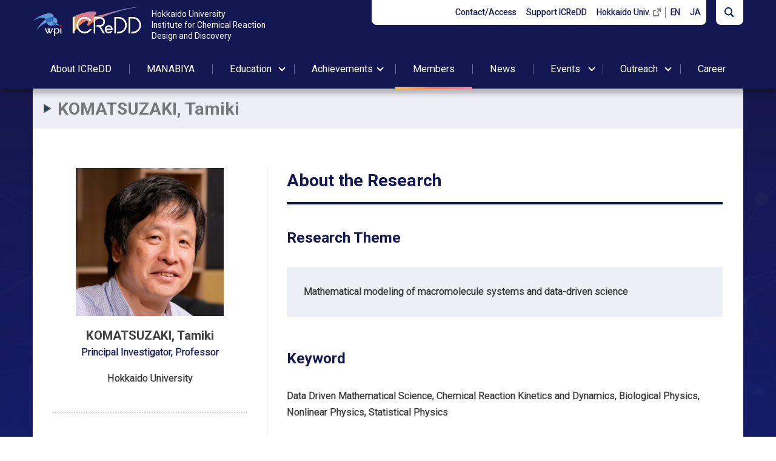

--- FILE ---
content_type: text/html; charset=UTF-8
request_url: https://www.icredd.hokudai.ac.jp/komatsuzaki-tamiki
body_size: 14132
content:
<!DOCTYPE html>
<html lang="en-US">
<head>
<meta charset="UTF-8">
<meta name="viewport" content="width=device-width, initial-scale=1">
<meta property="og:type" content="article">
<meta property="og:url" content="https://www.icredd.hokudai.ac.jp/komatsuzaki-tamiki">
<meta property="og:title" content="KOMATSUZAKI, Tamiki">
<meta property="og:description" content=" Research Outline Can we predict, from a static picture, whether a chemical reaction will take pla...">
<meta property="og:site_name" content="ICReDD: Institute for Chemical Reaction Design and Discovery, Hokkaido University (WPI-ICReDD)">
<meta property="og:image" content="https://www.icredd.hokudai.ac.jp/wp/wp-content/uploads/2019/06/Komatsuzaki-1280x853.jpeg">
<link rel="icon" href="https://www.icredd.hokudai.ac.jp/wp/wp-content/themes/icredd_2407/img/favicon.ico">
<link rel="stylesheet" href="https://fonts.googleapis.com/icon?family=Material+Icons">
<link rel="stylesheet" href="https://maxcdn.bootstrapcdn.com/font-awesome/4.7.0/css/font-awesome.min.css">

<title>KOMATSUZAKI, Tamiki &#8211; ICReDD: Institute for Chemical Reaction Design and Discovery, Hokkaido University (WPI-ICReDD)</title>
<meta name='robots' content='max-image-preview:large' />
	<style>img:is([sizes="auto" i], [sizes^="auto," i]) { contain-intrinsic-size: 3000px 1500px }</style>
	<link rel='stylesheet' id='wp-block-library-css' href='https://www.icredd.hokudai.ac.jp/wp/wp-includes/css/dist/block-library/style.min.css' type='text/css' media='all' />
<style id='classic-theme-styles-inline-css' type='text/css'>
/*! This file is auto-generated */
.wp-block-button__link{color:#fff;background-color:#32373c;border-radius:9999px;box-shadow:none;text-decoration:none;padding:calc(.667em + 2px) calc(1.333em + 2px);font-size:1.125em}.wp-block-file__button{background:#32373c;color:#fff;text-decoration:none}
</style>
<style id='global-styles-inline-css' type='text/css'>
:root{--wp--preset--aspect-ratio--square: 1;--wp--preset--aspect-ratio--4-3: 4/3;--wp--preset--aspect-ratio--3-4: 3/4;--wp--preset--aspect-ratio--3-2: 3/2;--wp--preset--aspect-ratio--2-3: 2/3;--wp--preset--aspect-ratio--16-9: 16/9;--wp--preset--aspect-ratio--9-16: 9/16;--wp--preset--color--black: #000000;--wp--preset--color--cyan-bluish-gray: #abb8c3;--wp--preset--color--white: #ffffff;--wp--preset--color--pale-pink: #f78da7;--wp--preset--color--vivid-red: #cf2e2e;--wp--preset--color--luminous-vivid-orange: #ff6900;--wp--preset--color--luminous-vivid-amber: #fcb900;--wp--preset--color--light-green-cyan: #7bdcb5;--wp--preset--color--vivid-green-cyan: #00d084;--wp--preset--color--pale-cyan-blue: #8ed1fc;--wp--preset--color--vivid-cyan-blue: #0693e3;--wp--preset--color--vivid-purple: #9b51e0;--wp--preset--gradient--vivid-cyan-blue-to-vivid-purple: linear-gradient(135deg,rgba(6,147,227,1) 0%,rgb(155,81,224) 100%);--wp--preset--gradient--light-green-cyan-to-vivid-green-cyan: linear-gradient(135deg,rgb(122,220,180) 0%,rgb(0,208,130) 100%);--wp--preset--gradient--luminous-vivid-amber-to-luminous-vivid-orange: linear-gradient(135deg,rgba(252,185,0,1) 0%,rgba(255,105,0,1) 100%);--wp--preset--gradient--luminous-vivid-orange-to-vivid-red: linear-gradient(135deg,rgba(255,105,0,1) 0%,rgb(207,46,46) 100%);--wp--preset--gradient--very-light-gray-to-cyan-bluish-gray: linear-gradient(135deg,rgb(238,238,238) 0%,rgb(169,184,195) 100%);--wp--preset--gradient--cool-to-warm-spectrum: linear-gradient(135deg,rgb(74,234,220) 0%,rgb(151,120,209) 20%,rgb(207,42,186) 40%,rgb(238,44,130) 60%,rgb(251,105,98) 80%,rgb(254,248,76) 100%);--wp--preset--gradient--blush-light-purple: linear-gradient(135deg,rgb(255,206,236) 0%,rgb(152,150,240) 100%);--wp--preset--gradient--blush-bordeaux: linear-gradient(135deg,rgb(254,205,165) 0%,rgb(254,45,45) 50%,rgb(107,0,62) 100%);--wp--preset--gradient--luminous-dusk: linear-gradient(135deg,rgb(255,203,112) 0%,rgb(199,81,192) 50%,rgb(65,88,208) 100%);--wp--preset--gradient--pale-ocean: linear-gradient(135deg,rgb(255,245,203) 0%,rgb(182,227,212) 50%,rgb(51,167,181) 100%);--wp--preset--gradient--electric-grass: linear-gradient(135deg,rgb(202,248,128) 0%,rgb(113,206,126) 100%);--wp--preset--gradient--midnight: linear-gradient(135deg,rgb(2,3,129) 0%,rgb(40,116,252) 100%);--wp--preset--font-size--small: 13px;--wp--preset--font-size--medium: 20px;--wp--preset--font-size--large: 36px;--wp--preset--font-size--x-large: 42px;--wp--preset--spacing--20: 0.44rem;--wp--preset--spacing--30: 0.67rem;--wp--preset--spacing--40: 1rem;--wp--preset--spacing--50: 1.5rem;--wp--preset--spacing--60: 2.25rem;--wp--preset--spacing--70: 3.38rem;--wp--preset--spacing--80: 5.06rem;--wp--preset--shadow--natural: 6px 6px 9px rgba(0, 0, 0, 0.2);--wp--preset--shadow--deep: 12px 12px 50px rgba(0, 0, 0, 0.4);--wp--preset--shadow--sharp: 6px 6px 0px rgba(0, 0, 0, 0.2);--wp--preset--shadow--outlined: 6px 6px 0px -3px rgba(255, 255, 255, 1), 6px 6px rgba(0, 0, 0, 1);--wp--preset--shadow--crisp: 6px 6px 0px rgba(0, 0, 0, 1);}:where(.is-layout-flex){gap: 0.5em;}:where(.is-layout-grid){gap: 0.5em;}body .is-layout-flex{display: flex;}.is-layout-flex{flex-wrap: wrap;align-items: center;}.is-layout-flex > :is(*, div){margin: 0;}body .is-layout-grid{display: grid;}.is-layout-grid > :is(*, div){margin: 0;}:where(.wp-block-columns.is-layout-flex){gap: 2em;}:where(.wp-block-columns.is-layout-grid){gap: 2em;}:where(.wp-block-post-template.is-layout-flex){gap: 1.25em;}:where(.wp-block-post-template.is-layout-grid){gap: 1.25em;}.has-black-color{color: var(--wp--preset--color--black) !important;}.has-cyan-bluish-gray-color{color: var(--wp--preset--color--cyan-bluish-gray) !important;}.has-white-color{color: var(--wp--preset--color--white) !important;}.has-pale-pink-color{color: var(--wp--preset--color--pale-pink) !important;}.has-vivid-red-color{color: var(--wp--preset--color--vivid-red) !important;}.has-luminous-vivid-orange-color{color: var(--wp--preset--color--luminous-vivid-orange) !important;}.has-luminous-vivid-amber-color{color: var(--wp--preset--color--luminous-vivid-amber) !important;}.has-light-green-cyan-color{color: var(--wp--preset--color--light-green-cyan) !important;}.has-vivid-green-cyan-color{color: var(--wp--preset--color--vivid-green-cyan) !important;}.has-pale-cyan-blue-color{color: var(--wp--preset--color--pale-cyan-blue) !important;}.has-vivid-cyan-blue-color{color: var(--wp--preset--color--vivid-cyan-blue) !important;}.has-vivid-purple-color{color: var(--wp--preset--color--vivid-purple) !important;}.has-black-background-color{background-color: var(--wp--preset--color--black) !important;}.has-cyan-bluish-gray-background-color{background-color: var(--wp--preset--color--cyan-bluish-gray) !important;}.has-white-background-color{background-color: var(--wp--preset--color--white) !important;}.has-pale-pink-background-color{background-color: var(--wp--preset--color--pale-pink) !important;}.has-vivid-red-background-color{background-color: var(--wp--preset--color--vivid-red) !important;}.has-luminous-vivid-orange-background-color{background-color: var(--wp--preset--color--luminous-vivid-orange) !important;}.has-luminous-vivid-amber-background-color{background-color: var(--wp--preset--color--luminous-vivid-amber) !important;}.has-light-green-cyan-background-color{background-color: var(--wp--preset--color--light-green-cyan) !important;}.has-vivid-green-cyan-background-color{background-color: var(--wp--preset--color--vivid-green-cyan) !important;}.has-pale-cyan-blue-background-color{background-color: var(--wp--preset--color--pale-cyan-blue) !important;}.has-vivid-cyan-blue-background-color{background-color: var(--wp--preset--color--vivid-cyan-blue) !important;}.has-vivid-purple-background-color{background-color: var(--wp--preset--color--vivid-purple) !important;}.has-black-border-color{border-color: var(--wp--preset--color--black) !important;}.has-cyan-bluish-gray-border-color{border-color: var(--wp--preset--color--cyan-bluish-gray) !important;}.has-white-border-color{border-color: var(--wp--preset--color--white) !important;}.has-pale-pink-border-color{border-color: var(--wp--preset--color--pale-pink) !important;}.has-vivid-red-border-color{border-color: var(--wp--preset--color--vivid-red) !important;}.has-luminous-vivid-orange-border-color{border-color: var(--wp--preset--color--luminous-vivid-orange) !important;}.has-luminous-vivid-amber-border-color{border-color: var(--wp--preset--color--luminous-vivid-amber) !important;}.has-light-green-cyan-border-color{border-color: var(--wp--preset--color--light-green-cyan) !important;}.has-vivid-green-cyan-border-color{border-color: var(--wp--preset--color--vivid-green-cyan) !important;}.has-pale-cyan-blue-border-color{border-color: var(--wp--preset--color--pale-cyan-blue) !important;}.has-vivid-cyan-blue-border-color{border-color: var(--wp--preset--color--vivid-cyan-blue) !important;}.has-vivid-purple-border-color{border-color: var(--wp--preset--color--vivid-purple) !important;}.has-vivid-cyan-blue-to-vivid-purple-gradient-background{background: var(--wp--preset--gradient--vivid-cyan-blue-to-vivid-purple) !important;}.has-light-green-cyan-to-vivid-green-cyan-gradient-background{background: var(--wp--preset--gradient--light-green-cyan-to-vivid-green-cyan) !important;}.has-luminous-vivid-amber-to-luminous-vivid-orange-gradient-background{background: var(--wp--preset--gradient--luminous-vivid-amber-to-luminous-vivid-orange) !important;}.has-luminous-vivid-orange-to-vivid-red-gradient-background{background: var(--wp--preset--gradient--luminous-vivid-orange-to-vivid-red) !important;}.has-very-light-gray-to-cyan-bluish-gray-gradient-background{background: var(--wp--preset--gradient--very-light-gray-to-cyan-bluish-gray) !important;}.has-cool-to-warm-spectrum-gradient-background{background: var(--wp--preset--gradient--cool-to-warm-spectrum) !important;}.has-blush-light-purple-gradient-background{background: var(--wp--preset--gradient--blush-light-purple) !important;}.has-blush-bordeaux-gradient-background{background: var(--wp--preset--gradient--blush-bordeaux) !important;}.has-luminous-dusk-gradient-background{background: var(--wp--preset--gradient--luminous-dusk) !important;}.has-pale-ocean-gradient-background{background: var(--wp--preset--gradient--pale-ocean) !important;}.has-electric-grass-gradient-background{background: var(--wp--preset--gradient--electric-grass) !important;}.has-midnight-gradient-background{background: var(--wp--preset--gradient--midnight) !important;}.has-small-font-size{font-size: var(--wp--preset--font-size--small) !important;}.has-medium-font-size{font-size: var(--wp--preset--font-size--medium) !important;}.has-large-font-size{font-size: var(--wp--preset--font-size--large) !important;}.has-x-large-font-size{font-size: var(--wp--preset--font-size--x-large) !important;}
:where(.wp-block-post-template.is-layout-flex){gap: 1.25em;}:where(.wp-block-post-template.is-layout-grid){gap: 1.25em;}
:where(.wp-block-columns.is-layout-flex){gap: 2em;}:where(.wp-block-columns.is-layout-grid){gap: 2em;}
:root :where(.wp-block-pullquote){font-size: 1.5em;line-height: 1.6;}
</style>
<link rel='stylesheet' id='theme-style-css' href='https://www.icredd.hokudai.ac.jp/wp/wp-content/themes/icredd_2407/style.css?fver=20240703021051' type='text/css' media='all' />
<link rel='stylesheet' id='priority-menu-css' href='https://www.icredd.hokudai.ac.jp/wp/wp-content/themes/icredd_2407/lib/gida-menu/css/priority.min.css?fver=20240701014526' type='text/css' media='all' />
<script type="text/javascript" src="https://www.icredd.hokudai.ac.jp/wp/wp-content/themes/icredd_2407/lib/stile/js/stile-full.min.js?fver=20240701014526" id="stile-js"></script>
<script type="text/javascript" src="https://www.icredd.hokudai.ac.jp/wp/wp-content/themes/icredd_2407/lib/stinc/admin/../../stomp/slide-show/slide-show.min.js?fver=20240701014508" id="st-slide-show-js"></script>
<link rel="https://api.w.org/" href="https://www.icredd.hokudai.ac.jp/wp-json/" /><link rel="canonical" href="https://www.icredd.hokudai.ac.jp/komatsuzaki-tamiki" />
<link rel='shortlink' href='https://www.icredd.hokudai.ac.jp/?p=324' />
<link rel="alternate" title="oEmbed (JSON)" type="application/json+oembed" href="https://www.icredd.hokudai.ac.jp/wp-json/oembed/1.0/embed?url=https%3A%2F%2Fwww.icredd.hokudai.ac.jp%2Fkomatsuzaki-tamiki" />
<link rel="alternate" title="oEmbed (XML)" type="text/xml+oembed" href="https://www.icredd.hokudai.ac.jp/wp-json/oembed/1.0/embed?url=https%3A%2F%2Fwww.icredd.hokudai.ac.jp%2Fkomatsuzaki-tamiki&#038;format=xml" />
<link rel='prev' title='INOKUMA, Yasuhide' href='https://www.icredd.hokudai.ac.jp/inokuma-yasuhide' />
<link rel='next' title='LIST, Benjamin' href='https://www.icredd.hokudai.ac.jp/list-benjamin' />
<meta name="google-site-verification" content="dcNZWhjH_E1jnZw_YZdMmPCHjYfnzy8PQSf1ra-s4D4" />
<script async src="https://www.googletagmanager.com/gtag/js?id=UA-60892220-41"></script>
<script>
window.dataLayer = window.dataLayer || [];
function gtag(){dataLayer.push(arguments);}
gtag('js', new Date());
gtag('config', 'UA-60892220-41');
</script>
</head>

<body class="member-template-default single single-member postid-324 site-lang-en">
	<div id="page" class="site">
		<header id="masthead" class="site-header gida-header gida-header-top" role="banner">
			<div class="site-header-main">
				<div class="site-header-nav-wrap">
					<div class="site-header-nav screen-only stile-anchor-external">
						<div class="site-header-menu-wrap">
							<div class="site-header-menu hover-and-touch">
								<ul class="list-item-official-sns">
	<li class="fb-icon"><a target="_blank" rel="noopener noreferrer" class="sns" href="https://www.facebook.com/ICReDDconnect"><span>Facebook</span></a></li>
	<li class="tw-icon"><a target="_blank" rel="noopener noreferrer" class="sns" href="https://twitter.com/ICReDDconnect"><span>X</span></a></li>
	<li class="yt-icon"><a target="_blank" rel="noopener noreferrer" class="sns" href="https://www.youtube.com/channel/UCoErxZsC2QwvXd9J7x1ScbQ"><span>YouTube</span></a></li>
	<li class="ig-icon"><a target="_blank" rel="noopener noreferrer" class="sns" href="https://www.instagram.com/icreddconnect/?hl=ja"><span>Instagram</span></a></li>
</ul>
								<nav id="mp0" class="gida-menu-priority with-popup-hint pulldown" role="navigation">
									<div class="gida-menu-priority-bar">
										<ul class="menu"><li id="menu-item-542"><a href="https://www.icredd.hokudai.ac.jp/contact-access" target="">Contact/Access</a></li><li id="menu-item-8200"><a href="https://www.icredd.hokudai.ac.jp/support-icredd" target="">Support ICReDD</a></li><li id="menu-item-23"><a href="https://www.global.hokudai.ac.jp/" target="">Hokkaido Univ.</a></li></ul>									</div>
								</nav>
							</div>
							<div class="site-language-menu">
								<a href="https://www.icredd.hokudai.ac.jp/komatsuzaki-tamiki" data-href="https://www.icredd.hokudai.ac.jp/komatsuzaki-tamiki"; onclick="event.preventDefault();form.action=this.dataset.href;form.submit()" class="current" rel="tag">EN</a><a href="https://www.icredd.hokudai.ac.jp/ja/komatsuzaki-tamiki" data-href="https://www.icredd.hokudai.ac.jp/ja/komatsuzaki-tamiki"; onclick="event.preventDefault();form.action=this.dataset.href;form.submit()" rel="tag">JA</a><form method="post" name="form" action=""><input type="hidden" name="mirror_in_icredd" value="on"></form>							</div>
						</div>
						<span class="site-header-nav-search"><img src="https://www.icredd.hokudai.ac.jp/wp/wp-content/themes/icredd_2407/img/icon-nav-search-icredd.svg"> <span>Search</span></span>
					</div>
				</div>
				<h1 class="site-branding">
					<img class="wpi-logo" src="https://www.icredd.hokudai.ac.jp/wp/wp-content/themes/icredd_2407/img/wpi-logo.svg">
					<a href="https://www.icredd.hokudai.ac.jp" rel="home">
						<img class="site-logo" src="https://www.icredd.hokudai.ac.jp/wp/wp-content/themes/icredd_2407/img/icredd-white-logo.png">
						<div class="site-title">
							<div>Hokkaido University</div>
							<div>Institute for Chemical Reaction Design and Discovery</div>
						</div>
					</a>
				</h1>
			</div>
			<div class="site-header-sub">
				<div class="site-global-nav-bar screen-only hover-and-touch">
					<ul class="menu en"><li id="menu-item-6218"><a href="https://www.icredd.hokudai.ac.jp/about" target="">About<span> ICReDD</span></a><ul class="menu en"><li id="menu-item-6219"><a href="https://www.icredd.hokudai.ac.jp/about#1-1" target="">Director’s Message</a></li><li id="menu-item-6220"><a href="https://www.icredd.hokudai.ac.jp/about#1-2" target="">ICReDD Concept</a></li><li id="menu-item-6221"><a href="https://www.icredd.hokudai.ac.jp/about#1-3" target="">Organization and Facilities</a></li><li id="menu-item-9707"><a href="https://www.icredd.hokudai.ac.jp/about#1-4" target="">ICReDD Building</a></li><li id="menu-item-7632"><a href="https://www.icredd.hokudai.ac.jp/about#1-5" target="">Gallery</a></li></ul></li><li id="menu-item-14577"><a href="https://www.icredd.hokudai.ac.jp/manabiya" target="">MANABIYA</a><ul class="menu en"><li id="menu-item-11900"><a href="https://www.icredd.hokudai.ac.jp/manabiya#1-1" target="">The MANABIYA System</a></li><li id="menu-item-11901"><a href="https://www.icredd.hokudai.ac.jp/manabiya#1-2" target="">Research Topics</a></li><li id="menu-item-11902"><a href="https://www.icredd.hokudai.ac.jp/manabiya#1-3" target="">Publications</a></li><li id="menu-item-11903"><a href="https://www.icredd.hokudai.ac.jp/manabiya#1-4" target="">Awards</a></li><li id="menu-item-11904"><a href="https://www.icredd.hokudai.ac.jp/manabiya#1-5" target="">MANABIYA Alumni</a></li></ul></li><li id="menu-item-14217"><label for="panel-14217-ctrl">Education</label><ul class="menu en"><li id="menu-item-14216"><a href="https://www.icredd.hokudai.ac.jp/graduate-student-recruitment" target="">Graduate Student Recruitment</a></li></ul></li><li id="menu-item-11842"><label for="panel-11842-ctrl">Achievements</label><ul class="menu en"><li id="menu-item-1521"><a href="https://www.icredd.hokudai.ac.jp/research-introduction" target="">Research</a></li><li id="menu-item-3832"><a href="https://www.icredd.hokudai.ac.jp/publication" target="">Publications</a></li></ul></li><li id="menu-item-93" class="menu-ancestor"><a href="https://www.icredd.hokudai.ac.jp/all-members" target="">Members</a></li><li id="menu-item-96"><a href="https://www.icredd.hokudai.ac.jp/news" target="">News</a></li><li id="menu-item-6394"><label for="panel-6394-ctrl">Events</label><ul class="menu en"><li id="menu-item-6393"><a href="https://www.icredd.hokudai.ac.jp/event" target="">Upcoming and Past Events</a></li><li id="menu-item-6409"><a href="https://www.icredd.hokudai.ac.jp/akira-suzuki-awards" target="">Akira Suzuki Awards</a></li><li id="menu-item-7449"><a href="https://www.icredd.hokudai.ac.jp/symp/9th-symp" target="">ICReDD International Symposium</a></li></ul></li><li id="menu-item-11614"><label for="panel-11614-ctrl">Outreach</label><ul class="menu en"><li id="menu-item-13201"><a href="https://www.icredd.hokudai.ac.jp/outreach/icredd-pamphlet" target="">ICReDD Pamphlet</a></li><li id="menu-item-13422"><a href="https://www.icredd.hokudai.ac.jp/outreach/the-catalyst-newspaper" target="">The CATALYST Newspaper</a></li><li id="menu-item-11617"><a href="https://www.icredd.hokudai.ac.jp/about/the-catalyst" target="">News Poster "The CATALYST"</a></li><li id="menu-item-11693"><a href="https://www.icredd.hokudai.ac.jp/monthly-research-postcard-gallery" target="">Postcard</a></li><li id="menu-item-11622"><a href="https://www.icredd.hokudai.ac.jp/annual-report" target="">Annual Report</a></li><li id="menu-item-12463"><a href="https://www.icredd.hokudai.ac.jp/manabiya-brochure" target="">MANABIYA Brochure</a></li><li id="menu-item-11615"><a href="https://www.icredd.hokudai.ac.jp/other-pr-materials" target="">Other PR Materials</a></li></ul></li><li id="menu-item-4304"><a href="https://www.icredd.hokudai.ac.jp/career" target="">Career</a><ul class="menu en"><li id="menu-item-11891"><a href="https://www.icredd.hokudai.ac.jp/opportunity" target="">Job Opportunities</a></li><li id="menu-item-11892"><a href="https://www.icredd.hokudai.ac.jp/career/hospitality-system" target="">Hospitality System</a></li><li id="menu-item-11893"><a href="https://www.icredd.hokudai.ac.jp/career/newly-appointed-faculty-start-up-support" target="">Newley Appointed Faculty Support</a></li><li id="menu-item-11894"><a href="https://www.icredd.hokudai.ac.jp/career/interdisciplinary-research-start-up-support" target="">Interdisciplinary Research Support</a></li></ul></li></ul>				</div>
			</div>
		</header >

		<div class="site-header-nav-bar-search">
			<div class="inner">
				<span class="site-header-nav-bar-search-close"></span>
				<form role="search" method="get" class="search-form" action="https://www.icredd.hokudai.ac.jp/search">
	<label class="label-search-field">
		<input type="search" class="search-field" placeholder="Keyword" value="" name="s" />
	</label>
	<label class="label-search-submit">
		<input type="submit" class="search-submit" value="Search" />
		<img src="https://www.icredd.hokudai.ac.jp/wp/wp-content/themes/icredd_2407/img/icon-nav-search-wht.svg">
	</label>
</form>
			</div>
		</div>

	<div id="content" class="site-content">
	<div id="primary" class="content-area">
		<main id="main" class="site-main" role="main">

<article id="post-324" class="entry entry-member post-324 member type-member status-publish has-post-thumbnail hentry member_job_title-professor member_group-komatsuzaki-tamiki-group member_discipline-information-science">

	<header class="entry-header">
		<h2 class="entry-title"><div>KOMATSUZAKI, Tamiki</div></h2>
	</header>

	<div class="entry-member-layout">
		<div class="entry-side stile">

	<img class="size-thumbnail" src="https://www.icredd.hokudai.ac.jp/wp/wp-content/uploads/2019/06/Komatsuzaki-e1568788544362-320x320.jpeg" alt="thumbnail image">	<div class="member-info-main">
		<div class="name"><div>KOMATSUZAKI, Tamiki</div></div>
		<div class="position">Principal Investigator, Professor</div>

		<div class="affil">
			<div>Hokkaido University</div>
		</div>
	</div>

	<div class="member-info-sub">
		<div>
			<h5>Research Areas</h5>
			<div>
				<span>Mathematical Science</span>, <span>Mathematical modeling of macromolecule systems and data-driven science</span>
			</div>
			<h5>Related Website</h5>
			<ul class="list-item-simple" data-stile="no-indent"><li><a href="http://mlns.es.hokudai.ac.jp/?lang=en">Molecule &amp; Life Nonlinear Sciences Laboratory</a></li><li><a href="http://www.es.hokudai.ac.jp/english/">Research Institute for Electronic Science, Hokkaido University</a></li><li><a href="https://www.cse.hokudai.ac.jp/english/lab/mat/">Materials Chemistry and Engineering Course, Graduate School of Chemical  Sciences and Engineering, Hokkaido University</a></li><li><a href="https://life.sci.hokudai.ac.jp/en/tl">Transdisciplinary Life Science Course, Division of Life Science, Graduate School of Life Science, Hokkaido University</a></li></ul>
			<h5>Contact</h5>
			<div><p>tamiki <span><img src="https://www.icredd.hokudai.ac.jp/wp/wp-content/themes/icredd_2407/img/atmark.png" alt="atmark" class="atmark-in-email"></span> es.hokudai.ac.jp</p></div>
		</div>

		<div>
				<h5>KOMATSUZAKI, Tamiki Group</h5>
	<h6>Principal Investigator</h6>
	<ul class="list-item-member-small column">
		<li id="post-324" class="item item-member-small current post-324 member type-member status-publish has-post-thumbnail hentry member_job_title-professor member_group-komatsuzaki-tamiki-group member_discipline-information-science">
	<div>					<img class="size-thumbnail" src="https://www.icredd.hokudai.ac.jp/wp/wp-content/uploads/2019/06/Komatsuzaki-e1568788544362-320x320.jpeg" alt="thumbnail image">				<div>KOMATSUZAKI, Tamiki</div>	</div></li>
	</ul>
	<h6>Faculty Members</h6>
	<ul class="list-item-member-small column">
		<li id="post-12736" class="item item-member-small post-12736 member type-member status-publish has-post-thumbnail hentry member_job_title-assistant-professor member_group-komatsuzaki-tamiki-group member_discipline-information-science">
	<a href="https://www.icredd.hokudai.ac.jp/umer-umair">					<img class="size-thumbnail" src="https://www.icredd.hokudai.ac.jp/wp/wp-content/uploads/2024/12/good-2024-02-10-03.35.02_square-320x320.jpg" alt="thumbnail image">				<div>UMER, Umair</div>	</a></li>
	</ul>
	<h6>Postdoctoral Fellows</h6>
	<ul class="list-item-member-small column">
			</ul>
	<h6>Research Collaborators</h6>
	<ul class="list-item-member-small column">
		<li id="post-1051" class="item item-member-small post-1051 member type-member status-publish has-post-thumbnail hentry member_job_title-collaborator member_group-komatsuzaki-tamiki-group member_discipline-information-science">
	<a href="https://www.icredd.hokudai.ac.jp/tabata-koji">					<img class="size-thumbnail" src="https://www.icredd.hokudai.ac.jp/wp/wp-content/uploads/2019/09/DSCF1588-e1567658542136-320x320.jpeg" alt="thumbnail image">				<div>TABATA, Koji</div>	</a></li>
	</ul>
	<h6>Staff</h6>
	<ul class="list-item-member-small column">
			</ul>
		</div>
	</div>

</div>
		<div class="entry-contents stile">

	<h3>About the Research</h3>

	<h4>Research Theme</h4>
	<div class="frame"><p>Mathematical modeling of macromolecule systems and data-driven science</p></div>

	<h4>Keyword</h4>
	<div>
		<span>Data Driven Mathematical Science</span>, <span>Chemical Reaction Kinetics and Dynamics</span>, <span>Biological Physics</span>, <span>Nonlinear Physics</span>, <span>Statistical Physics</span>
	</div>

	<div class="research-content">
		<p><iframe src="//www.youtube.com/embed/P40w0h2dOTo" width="560" height="315" frameborder="0" allowfullscreen="allowfullscreen"></iframe></p>
<h5>Research Outline</h5>
<p class="Body">Can we predict, from a static picture, whether a chemical reaction will take place or not? Another way to phrase this question is whether chemical reactions are purely stochastic in nature or whether they are not rather predictable, after taking into account the dynamical aspects of the system in addition to the energy landscape, even if some small deviation is allowed.</p>
<p class="Body">This can help solve many unresolved questions where reactions deviate from the purely static standard model. Our theory, rooted in language from dynamical systems theory, on the other hand is not limited to applications in chemistry, and as such has also been used to design the Genesis space probe routes. This indicates that the concept behind our description of chemical reactions is very universal.</p>
<p class="Body">A new problem arises if the system becomes so complex that we cannot anymore assign equations of motion, for example when looking at the chemical reactions in a cell. Nevertheless, the system may still follow some predetermined path characteristic of such complex reacting systems. The challenge is how we can learn about the underlying guiding principle based on the only information we have: the experimental data.</p>
<h5>The Researcher&#8217;s Perspective</h5>
<p class="Body">“Nature does not know any boundary of science” (by Prof. Kenichi Fukui, the first Japanese Nobel laureate in Chemistry) is the pivotal motto for my research. As soon as we classify our research into distinct fields, our views may become narrower. However, ICReDD is a project where people from different research areas meet and are forced to phrase their work into simpler terms. I expect that this will enable us to gain new insights and approaches into our common topic: designing and discovering chemical reactions.</p>
<div class="frame">
<p>For details on MANABIYA course topics, <a href="https://www.icredd.hokudai.ac.jp/manabiya/manabiya-topics#1-7">please follow this link</a>. To learn more about MANABIYA in general, <a href="https://www.icredd.hokudai.ac.jp/manabiya">please click here</a>.</p>
</div>
<p><span style="color: #072c65; font-size: 1.6rem; font-weight: bold; text-align: left;">Representative Research Achievements</span></p>
<ul>
<li>FRET monitoring of a nonribosomal peptide synthetase<br />
J. Alfermann, X. Sun, F. Mayerthaler, T.E. Morrell, E. Dehling, G. Volkmann, T. Komatsuzaki, H. Yang, H.D. Mootz, <em>Nat. Chem. Bio.</em>, <strong>2017</strong>, 13, 1009-1015<br />
DOI : <a href="https://doi.org/10.1038/nchembio.2435">10.1038/nchembio.2435</a> </li>
<li>ATP Hydrolysis Assists Phosphate Release and Promotes Reaction Ordering in F1-ATPase<br />
C.-B. Li, H. Ueno, R. Watanabe, H. Noji, T. Komatsuzaki, <em>Nat. Commun.</em>, <strong>2015</strong>, 6, 10223 (9 pages) <br />
DOI : <a href="https://doi.org/10.1038/ncomms10223">10.1038/ncomms10223</a></li>
<li>Dynamical Switching of a Reaction Coordinate to Carry the System Through to a Different Product State at High Energies<br />
H. Teramoto, M. Toda, T. Komatsuzaki, <em>Phys. Rev. Lett.</em>, <strong>2011</strong>, 106, 054101 <br />
DOI : <a href="https://doi.org/10.1103/PhysRevLett.106.054101">10.1103/PhysRevLett.106.054101</a></li>
<li>Robust Existence of a Reaction Boundary to Separate the Fate of a Chemical Reaction<br />
S. Kawai, T. Komatsuzaki, <em>Phys. Rev. Lett.</em>, <strong>2010</strong>, 105, 048304 (4 pages) <br />
DOI : <a href="https://doi.org/10.1103/PhysRevLett.105.048304">10.1103/PhysRevLett.105.048304</a></li>
<li>Multiscale Complex Network of Protein Conformational Fluctuations in Single Molecule Time Series<br />
C.-B. Li, H. Yang, T. Komatsuzaki, <em>Proc. Natl. Acad. Sci. U.S.A.</em>, <strong>2008</strong>, 105, 536-541<br />
DOI : <a href="https://doi.org/10.1073/pnas.0707378105">10.1073/pnas.0707378105</a></li>
</ul>
	</div>

	<h3>Related Research</h3>
	<ul>
		<li><a href="https://www.icredd.hokudai.ac.jp/research/13280">Atom mapping using Ising computing</a></li><li><a href="https://www.icredd.hokudai.ac.jp/research/11263"><em>Press Release</em>Bridging the Gap: From Frequent Molecular Changes to Observable Phenomena</a></li><li><a href="https://www.icredd.hokudai.ac.jp/research/10794">Artificial intelligence-based, on-the-fly Raman spectroscopy method shows promise for rapid medical diagnosis</a></li><li><a href="https://www.icredd.hokudai.ac.jp/research/8599">Mechanism for resistance to retinoid treatment in breast cancer revealed</a></li>	</ul>


	<h3 class="publication-title">Publications</h3>

	<div class="publication-wrapper">
		<div>
			<h4 class="publication-category">2025</h4>
			<ul class="list-item list-item-publication list-item-2025">
				<li id="post-14610" class="item item-publication post-14610 publication type-publication status-publish hentry publication_year-630 journal_title-progress-in-electromagnetics-research-pier author-komatsuzaki-tamiki">

	<div class="container stile-anchor">
		Serendipity Engineering with Photonics: Harnessing the Unexpected in Biology and Medicine<br>
		<span class="authors">K. Lee</span>, <span>W. Peterson</span>, <span>F. Lisi</span>, <span>T. Ding</span>, <span>K. Nojima</span>, <span>H. Kanno</span>, <span>Y. Zhou</span>, <span>H. Matsumura</span>, <span>Y. Kitahama</span>, <span>M. Li</span>, <span>P. Paiè</span>, <span>C. Lei</span>, <span>T. Komatsuzaki</span>, <span>M. Sonoshita</span>, <span>D. Di Carlo</span>, <span>K. Goda</span>, <span class="j-title">PROGRESS IN ELECTROMAGNETICS RESEARCH-PIER</span>, <span class="year">2025</span>, <span class="volume">184</span>, <span class="page">14-23</span><br>
		DOI: <a href="https://doi.org/10.2528/PIER25100702" >10.2528/PIER25100702</a><br>
	</div>

</li>
<li id="post-13850" class="item item-publication post-13850 publication type-publication status-publish hentry publication_year-630 journal_title-analytical-chemistry author-clement-jean-emmanuel author-komatsuzaki-tamiki">

	<div class="container stile-anchor">
		Beyond the Nucleus: Cytoplasmic Dominance in Follicular Thyroid Carcinoma Detection Using Single-Cell Raman Imaging Across Multiple Devices<br>
		<span class="authors">A. Pelissier</span>, <span>K. Hashimoto</span>, <span>K. Mochizuki</span>, <span>J. Taylor</span>, <span>J. Clément</span>, <span>Y. Kumamoto</span>, <span>K. Fujita</span>, <span>Y. Harada</span>, <span>T. Komatsuzaki</span>, <span class="j-title">Analytical Chemistry</span>, <span class="year">2025</span>, <span class="volume">97(25)</span>, <span class="page">12998-13009</span><br>
		DOI: <a href="https://doi.org/10.1021/acs.analchem.4c06544" >10.1021/acs.analchem.4c06544</a><br>
	</div>

</li>
<li id="post-13849" class="item item-publication post-13849 publication type-publication status-publish hentry publication_year-630 journal_title-scientific-reports author-komatsuzaki-tamiki">

	<div class="container stile-anchor">
		Detecting Existence of a Hidden Mediator between a Pair of Individual Time Series<br>
		<span class="authors">M. Mohiuddin</span>, <span>U. Basak</span>, <span>M. Hossain</span>, <span>S. Sattari</span>, <span>M. Toda</span>, <span>T. Komatsuzaki</span>, <span class="j-title">Scientific Reports</span>, <span class="year">2025</span>, <span class="volume">15(1)</span>, <span class="page">21610</span><br>
		DOI: <a href="https://doi.org/10.1038/s41598-025-04436-z" >10.1038/s41598-025-04436-z</a><br>
	</div>

</li>
<li id="post-13525" class="item item-publication post-13525 publication type-publication status-publish hentry publication_year-630 journal_title-journal-of-chemical-theory-and-computation author-komatsuzaki-tamiki author-matsumura-yoshihiro author-tabata-koji">

	<div class="container stile-anchor">
		Comparative Analysis of Reinforcement Learning Algorithms for Finding Reaction Pathways: Insights from a Large Benchmark Data Set<br>
		<span class="authors">Y. Matsumura</span>, <span>K. Tabata</span>, <span>T. Komatsuzaki</span>, <span class="j-title">J. Chem. Theory Comput.</span>, <span class="year">2025</span>, <span class="volume">21(7)</span>, <span class="page">3523-3535</span><br>
		DOI: <a href="https://doi.org/10.1021/acs.jctc.4c01780" >10.1021/acs.jctc.4c01780</a><br>
	</div>

</li>
<li id="post-13251" class="item item-publication post-13251 publication type-publication status-publish hentry publication_year-630 journal_title-journal-of-chemical-information-and-modeling author-akiyama-seiji author-komatsuzaki-tamiki author-mizuno-yuta author-nagata-yuuya">

	<div class="container stile-anchor">
		Enumeration Approach to Atom-to-Atom Mapping Accelerated by Ising Computing<br>
		<span class="authors">M. Ali</span>, <span>Y. Mizuno</span>, <span>S. Akiyama</span>, <span>Y. Nagata</span>, <span>T. Komatsuzaki</span>, <span class="j-title">J. Chem. Inf. Model.</span>, <span class="year">2025</span>, <span class="volume"></span>, <span class="page"></span><br>
		DOI: <a href="https://doi.org/10.1021/acs.jcim.4c01871" >10.1021/acs.jcim.4c01871</a><br>
	</div>

</li>
			</ul>
					<h4 class="publication-category">2024</h4>
			<ul class="list-item list-item-publication list-item-2024">
				<li id="post-13610" class="item item-publication post-13610 publication type-publication status-publish hentry publication_year-563 journal_title-biophysics-and-physicobiology author-komatsuzaki-tamiki">

	<div class="container stile-anchor">
		A Round Table at IUPAB Congress in Kyoto 2024 Dreaming the Next 50 Years in Our Biophysics<br>
		<span class="authors">K. Hayashi</span>, <span>G. Hummer</span>, <span>J. Joseph</span>, <span>R. Li</span>, <span>T. Nagai</span>, <span>S. Onami</span>, <span>F. Zhang</span>, <span>A. Kitamura</span>, <span>Y. Togashi</span>, <span>A. Kakugo</span>, <span>I. Fujiwara</span>, <span>T. Komatsuzaki</span>, <span class="j-title">Biophysics and Physicobiology</span>, <span class="year">2024</span>, <span class="volume">21(e212012)</span>, <span class="page">pp.e212012_1-e212012_27</span><br>
		DOI: <a href="https://doi.org/10.2142/biophysico.bppb-v21.e2012" >10.2142/biophysico.bppb-v21.e2012</a><br>
	</div>

</li>
<li id="post-12614" class="item item-publication post-12614 publication type-publication status-publish hentry publication_year-563 journal_title-biophysical-reviews author-komatsuzaki-tamiki">

	<div class="container stile-anchor">
		An Attempt of Seibutsu-Butsuri in Kyoto IUPAB Congress 2024<br>
		<span class="authors">T. Komatsuzaki</span>, <span class="j-title">BIOPHYSICAL REVIEWS</span>, <span class="year">2024</span>, <span class="volume"></span>, <span class="page"></span><br>
		DOI: <a href="https://doi.org/10.1007/s12551-024-01241-2" >10.1007/s12551-024-01241-2</a><br>
	</div>

</li>
<li id="post-12618" class="item item-publication post-12618 publication type-publication status-publish hentry publication_year-563 journal_title-physical-review-research author-komatsuzaki-tamiki author-mizuno-yuta">

	<div class="container stile-anchor">
		Quantum Algorithm for Dynamic Mode Decomposition Integrated with a Quantum Differential Equation Solver<br>
		<span class="authors">Y. Mizuno</span>, <span>T. Komatsuzaki</span>, <span class="j-title">Physical Review Research</span>, <span class="year">2024</span>, <span class="volume">6</span>, <span class="page">043031</span><br>
		DOI: <a href="https://doi.org/10.1103/PhysRevResearch.6.043031" >10.1103/PhysRevResearch.6.043031</a><br>
	</div>

</li>
<li id="post-12070" class="item item-publication post-12070 publication type-publication status-publish hentry publication_year-563 journal_title-journal-of-chemical-physics author-komatsuzaki-tamiki author-matsumura-yoshihiro author-tabata-koji">

	<div class="container stile-anchor">
		Multi-Armed Bandit Algorithm for Sequential Experiments of Molecular Properties with Dynamic Feature Selection<br>
		<span class="authors">M. Abedin</span>, <span>K. Tabata</span>, <span>Y. Matsumura</span>, <span>T. Komatsuzaki</span>, <span class="j-title">J. Chem. Phys.</span>, <span class="year">2024</span>, <span class="volume">161</span>, <span class="page"></span><br>
		DOI: <a href="https://doi.org/10.1063/5.0206042" >10.1063/5.0206042</a><br>
	</div>

</li>
<li id="post-12360" class="item item-publication post-12360 publication type-publication status-publish hentry publication_year-563 journal_title-proceedings-of-the-national-academy-of-sciences-of-the-united-states-of-america author-kobayashi-masato author-komatsuzaki-tamiki author-maeda-satoshi author-nagahata-yutaka author-taketsugu-tetsuya">

	<div class="container stile-anchor">
		An Encompassed Representation of Timescale Hierarchies in First-Order Reaction Network<br>
		<span class="authors">Y. Nagahata</span>, <span>M. Kobayashi</span>, <span>M. Toda</span>, <span>S. Maeda</span>, <span>T. Taketsugu</span>, <span>T. Komatsuzaki</span>, <span class="j-title">Proceedings of the National Academy of Sciences of the United States of America</span>, <span class="year">2024</span>, <span class="volume">121 (21)</span>, <span class="page">e2317781121</span><br>
		DOI: <a href="https://doi.org/10.1073/pnas.2317781121" >10.1073/pnas.2317781121</a><br>
	</div>

</li>
<li id="post-12365" class="item item-publication post-12365 publication type-publication status-publish hentry publication_year-563 journal_title-biophysics-and-physicobiology author-komatsuzaki-tamiki">

	<div class="container stile-anchor">
		Inferring the Roles of Individuals in Collective Systems Using Information-Theoretic Measures of Influence<br>
		<span class="authors">S. Sattari</span>, <span>U. Basak</span>, <span>M. Mohiuddin</span>, <span>M. Toda</span>, <span>T. Komatsuzaki</span>, <span class="j-title">Biophysics and Physicobiology</span>, <span class="year">2024</span>, <span class="volume">22;21(Supplemental)</span>, <span class="page">e211014</span><br>
		DOI: <a href="https://doi.org/10.2142/biophysico.bppb-v21.s014" >10.2142/biophysico.bppb-v21.s014</a><br>
	</div>

</li>
<li id="post-11115" class="item item-publication post-11115 publication type-publication status-publish hentry publication_year-563 journal_title-proceedings-of-the-national-academy-of-sciences-of-the-united-states-of-america author-clement-jean-emmanuel author-komatsuzaki-tamiki author-tabata-koji">

	<div class="container stile-anchor">
		On-the-Fly Raman Microscopy Guaranteeing the Accuracy of Discrimination<br>
		<span class="authors">K. Tabata</span>, <span>H. Kawagoe</span>, <span>J. N. Taylor</span>, <span>K. Mochizuki</span>, <span>T. Kubo</span>, <span>J. E. Clement</span>, <span>Y. Kumamoto</span>, <span>Y. Harada</span>, <span>A. Nakamura</span>, <span>K. Fujita</span>, <span>T. Komatsuzaki</span>, <span class="j-title">Proceedings of the National Academy of Sciences of the United States of America</span>, <span class="year">2024</span>, <span class="volume">121 (12)</span>, <span class="page">e2304866121</span><br>
		DOI: <a href="https://doi.org/10.1073/pnas.2304866121" >10.1073/pnas.2304866121</a><br>
	</div>

</li>
<li id="post-10562" class="item item-publication post-10562 publication type-publication status-publish hentry publication_year-563 journal_title-physical-review-research author-komatsuzaki-tamiki author-mizuno-yuta">

	<div class="container stile-anchor">
		Finding Optimal Pathways in Chemical Reaction Networks Using Ising Machines<br>
		<span class="authors">Y. Mizuno</span>, <span>T. Komatsuzaki</span>, <span class="j-title">Physical Review Research</span>, <span class="year">2024</span>, <span class="volume">6</span>, <span class="page"></span><br>
		DOI: <a href="https://doi.org/10.1103/PhysRevResearch.6.013115" >10.1103/PhysRevResearch.6.013115</a><br>
	</div>

</li>
			</ul>
					<h4 class="publication-category">2023</h4>
			<ul class="list-item list-item-publication list-item-2023">
				<li id="post-10189" class="item item-publication post-10189 publication type-publication status-publish hentry publication_year-505 journal_title-nature-chemistry author-komatsuzaki-tamiki">

	<div class="container stile-anchor">
		Subdomain Dynamics Enable Chemical Chain Reactions in Non-Ribosomal Peptide Synthetases<br>
		<span class="authors">X. Sun</span>, <span>J. Alfermann</span>, <span>H. Li</span>, <span>M. B. Watkins</span>, <span>Y. T. Chen</span>, <span>T. E. Morrell</span>, <span>F. Mayerthaler</span>, <span>C. Y. Wang</span>, <span>T. Komatsuzaki</span>, <span>J. W. Chu</span>, <span>N. Ando</span>, <span>H. D. Mootz</span>, <span>H. W. Yang</span>, <span class="j-title">Nature Chemistry</span>, <span class="year">2023</span>, <span class="volume"></span>, <span class="page"></span><br>
		DOI: <a href="https://doi.org/10.1038/s41557-023-01361-4" >10.1038/s41557-023-01361-4</a><br>
	</div>

</li>
<li id="post-9873" class="item item-publication post-9873 publication type-publication status-publish hentry publication_year-505 journal_title-scientific-reports author-komatsuzaki-tamiki">

	<div class="container stile-anchor">
		Comparison of Particle Image Velocimetry and the Underlying Agents Dynamics in Collectively Moving Self Propelled Particles<br>
		<span class="authors">U. S. Basak</span>, <span>S. Sattari</span>, <span>M. M. Hossain</span>, <span>K. Horikawa</span>, <span>M. Toda</span>, <span>T. Komatsuzaki</span>, <span class="j-title">Scientific Reports</span>, <span class="year">2023</span>, <span class="volume">13</span>, <span class="page">12566</span><br>
		DOI: <a href="https://doi.org/10.1038/s41598-023-39635-z" >10.1038/s41598-023-39635-z</a><br>
	</div>

</li>
<li id="post-9851" class="item item-publication post-9851 publication type-publication status-publish hentry publication_year-505 journal_title-analytical-chemistry author-komatsuzaki-tamiki">

	<div class="container stile-anchor">
		Correction for Extrinsic Background in Raman Hyperspectral Images<br>
		<span class="authors">J. N. Taylor</span>, <span>A. Pelissier</span>, <span>K. Mochizuki</span>, <span>K. Hashimoto</span>, <span>Y. Kumamoto</span>, <span>Y. Harada</span>, <span>K. Fujita</span>, <span>T. Bocklitz</span>, <span>T. Komatsuzaki</span>, <span class="j-title">Analytical Chemistry</span>, <span class="year">2023</span>, <span class="volume">95, 33</span>, <span class="page">12298-12305</span><br>
		DOI: <a href="https://doi.org/10.1021/acs.analchem.3c01406" >10.1021/acs.analchem.3c01406</a><br>
	</div>

</li>
<li id="post-9629" class="item item-publication post-9629 publication type-publication status-publish hentry publication_year-505 journal_title-analyst author-clement-jean-emmanuel author-ferdous-zannatul author-komatsuzaki-tamiki author-tabata-koji">

	<div class="container stile-anchor">
		Differentiability of Cell Types Enhanced by Detrending a Non-Homogeneous Pattern in a Line-Illumination Raman Microscope<br>
		<span class="authors">A. H. Bhuiyan</span>, <span>J. E. Clement</span>, <span>Z. Ferdous</span>, <span>K. Mochizuki</span>, <span>K. Tabata</span>, <span>J. N. Taylor</span>, <span>Y. Kumamoto</span>, <span>Y. Harada</span>, <span>T. Bocklitz</span>, <span>K. Fujita</span>, <span>T. Komatsuzaki</span>, <span class="j-title">Analyst</span>, <span class="year">2023</span>, <span class="volume">Advance Article</span>, <span class="page"></span><br>
		DOI: <a href="https://doi.org/10.1039/d3an00516j" >10.1039/d3an00516j</a><br>
	</div>

</li>
<li id="post-9795" class="item item-publication post-9795 publication type-publication status-publish hentry publication_year-505 journal_title-journal-of-chemical-physics author-hijikata-yuh author-komatsuzaki-tamiki author-pirillo-jenny author-tsitsvero-mikhail">

	<div class="container stile-anchor">
		NMR Spectrum Prediction for Dynamic Molecules by Machine Learning: A Case Study of Trefoil Knot Molecule<br>
		<span class="authors">M. Tsitsvero</span>, <span>J. Pirillo</span>, <span>Y. Hijikata</span>, <span>T. Komatsuzaki</span>, <span class="j-title">J. Chem. Phys.</span>, <span class="year">2023</span>, <span class="volume">21;158(19)</span>, <span class="page">194108</span><br>
		DOI: <a href="https://doi.org/10.1063/5.0147398" >10.1063/5.0147398</a><br>
	</div>

</li>
<li id="post-8718" class="item item-publication post-8718 publication type-publication status-publish hentry publication_year-505 journal_title-biochemical-and-biophysical-research-communications author-clement-jean-emmanuel author-gong-jian-ping author-komatsuzaki-tamiki author-tanaka-shinya author-tsuda-masumi">

	<div class="container stile-anchor">
		Geometrical Analysis Identified Morphological Features of Hydrogel- Induced Cancer Stem Cells in Synovial Sarcoma Model Cells<br>
		<span class="authors">Z. Ferdous</span>, <span>J. E. Clement</span>, <span>J. P. Gong</span>, <span>S. Tanaka</span>, <span>T. Komatsuzaki</span>, <span>M. Tsuda</span>, <span class="j-title">Biochemical and Biophysical Research Communications</span>, <span class="year">2023</span>, <span class="volume">642</span>, <span class="page">41-49</span><br>
		DOI: <a href="https://doi.org/10.1016/j.bbrc.2022.12.040" >10.1016/j.bbrc.2022.12.040</a><br>
	</div>

</li>
			</ul>
					<h4 class="publication-category">2022</h4>
			<ul class="list-item list-item-publication list-item-2022">
				<li id="post-8564" class="item item-publication post-8564 publication type-publication status-publish hentry publication_year-451 journal_title-cancers author-clement-jean-emmanuel author-gong-jian-ping author-hirota-akira author-imajo-masamichi author-komatsuzaki-tamiki author-tanaka-shinya author-tanikawa-satoshi">

	<div class="container stile-anchor">
		ERK MAP Kinase Signaling Regulates RAR Signaling to Confer Retinoid Resistance on Breast Cancer Cells<br>
		<span class="authors">A. Hirota</span>, <span>J. E. Clement</span>, <span>S. Tanikawa</span>, <span>T. Nonoyama</span>, <span>T. Komatsuzaki</span>, <span>J. P. Gong</span>, <span>S. Tanaka</span>, <span>M. Imajo</span>, <span class="j-title">Cancers</span>, <span class="year">2022</span>, <span class="volume">14</span>, <span class="page"></span><br>
		DOI: <a href="https://doi.org/10.3390/cancers14235890" >10.3390/cancers14235890</a><br>
	</div>

</li>
<li id="post-7022" class="item item-publication post-7022 publication type-publication status-publish hentry publication_year-451 journal_title-science-advances author-komatsuzaki-tamiki">

	<div class="container stile-anchor">
		Modes of Information Flow in Collective Cohesion<br>
		<span class="authors">S. Sattari</span>, <span>U. S. Basak</span>, <span>R. G. James</span>, <span>L. W. Perrin</span>, <span>J. P. Crutchfield</span>, <span>T. Komatsuzaki</span>, <span class="j-title">Science Advances</span>, <span class="year">2022</span>, <span class="volume">8</span>, <span class="page"></span><br>
		DOI: <a href="https://doi.org/10.1126/sciadv.abj1720" >10.1126/sciadv.abj1720</a><br>
	</div>

</li>
<li id="post-6905" class="item item-publication post-6905 publication type-publication status-publish hentry publication_year-451 journal_title-resonance-journal-of-science-education author-komatsuzaki-tamiki">

	<div class="container stile-anchor">
		Richard Stephen Berry (1931-2020)<br>
		<span class="authors">S. Keshavamurthy</span>, <span>T. Komatsuzaki</span>, <span>D. Leitner</span>, <span class="j-title">Resonance-Journal of Science Education</span>, <span class="year">2022</span>, <span class="volume">27</span>, <span class="page">11-17</span><br>
		DOI: <a href="https://doi.org/10.1007/s12045-022-1290-9" >10.1007/s12045-022-1290-9</a><br>
	</div>

</li>
			</ul>
					<h4 class="publication-category">2021</h4>
			<ul class="list-item list-item-publication list-item-2021">
				<li id="post-6995" class="item item-publication post-6995 publication type-publication status-publish hentry publication_year-382 journal_title-journal-of-chemical-physics author-komatsuzaki-tamiki author-nagahata-yutaka">

	<div class="container stile-anchor">
		Phase Space Geometry of Isolated to Condensed Chemical Reactions<br>
		<span class="authors">Y. Nagahata</span>, <span>R. Hernandez</span>, <span>T. Komatsuzaki</span>, <span class="j-title">J. Chem. Phys.</span>, <span class="year">2021</span>, <span class="volume">155</span>, <span class="page"></span><br>
		DOI: <a href="https://doi.org/10.1063/5.0059618" >10.1063/5.0059618</a><br>
	</div>

</li>
<li id="post-6423" class="item item-publication post-6423 publication type-publication status-publish hentry publication_year-382 journal_title-physica-d-nonlinear-phenomena author-komatsuzaki-tamiki author-mizuno-yuta author-nagahata-yutaka author-teramoto-hiroshi">

	<div class="container stile-anchor">
		An Algorithm for Computing Phase Space Structures in Chemical Reaction Dynamics Using Voronoi Tessellation<br>
		<span class="authors">Y. Mizuno</span>, <span>M. Takigawa</span>, <span>S. Miyashita</span>, <span>Y. Nagahata</span>, <span>H. Teramoto</span>, <span>T. Komatsuzaki</span>, <span class="j-title">Physica D-Nonlinear Phenomena</span>, <span class="year">2021</span>, <span class="volume">428</span>, <span class="page"></span><br>
		DOI: <a href="https://doi.org/10.1016/j.physd.2021.133047" >10.1016/j.physd.2021.133047</a><br>
	</div>

</li>
<li id="post-5831" class="item item-publication post-5831 publication type-publication status-publish hentry publication_year-382 journal_title-biophysics-and-physicobiology author-komatsuzaki-tamiki">

	<div class="container stile-anchor">
		Transfer Entropy Dependent on Distance among Agents in Quantifying Leader-Follower Relationships<br>
		<span class="authors">U. S. Basak</span>, <span>S. Sattari</span>, <span>M. Hossain</span>, <span>K. Horikawa</span>, <span>T. Komatsuzaki</span>, <span class="j-title">Biophysics and Physicobiology</span>, <span class="year">2021</span>, <span class="volume">18</span>, <span class="page">131-144</span><br>
		DOI: <a href="https://doi.org/10.2142/biophysico.bppb-v18.015" >10.2142/biophysico.bppb-v18.015</a><br>
	</div>

</li>
<li id="post-5700" class="item item-publication post-5700 publication type-publication status-publish hentry publication_year-382 journal_title-soft-computing author-komatsuzaki-tamiki author-takigawa-ichigaku author-teramoto-hiroshi">

	<div class="container stile-anchor">
		Minor-Embedding Heuristics for Large-Scale Annealing Processors with Sparse Hardware Graphs of up to 102,400 Nodes<br>
		<span class="authors">Y. Sugie</span>, <span>Y. Yoshida</span>, <span>N. Mertig</span>, <span>T. Takemoto</span>, <span>H. Teramoto</span>, <span>A. Nakamura</span>, <span>I. Takigawa</span>, <span>S. I. Minato</span>, <span>M. Yamaoka</span>, <span>T. Komatsuzaki</span>, <span class="j-title">Soft Computing</span>, <span class="year">2021</span>, <span class="volume">25</span>, <span class="page">1731-1749</span><br>
		DOI: <a href="https://doi.org/10.1007/s00500-020-05502-6" >10.1007/s00500-020-05502-6</a><br>
	</div>

</li>
<li id="post-5659" class="item item-publication post-5659 publication type-publication status-publish hentry publication_year-382 journal_title-journal-of-chemical-physics author-komatsuzaki-tamiki">

	<div class="container stile-anchor">
		An Information-Theoretic Approach to Infer the Underlying Interaction Domain among Elements from Finite Length Trajectories in a Noisy Environment<br>
		<span class="authors">U. S. Basak</span>, <span>S. Sattari</span>, <span>M. M. Hossain</span>, <span>K. Horikawa</span>, <span>T. Komatsuzaki</span>, <span class="j-title">J. Chem. Phys.</span>, <span class="year">2021</span>, <span class="volume">154</span>, <span class="page">12</span><br>
		DOI: <a href="https://doi.org/10.1063/5.0034467" >10.1063/5.0034467</a><br>
	</div>

</li>
			</ul>
					<h4 class="publication-category">2020</h4>
			<ul class="list-item list-item-publication list-item-2020">
				<li id="post-3282" class="item item-publication post-3282 publication type-publication status-publish hentry publication_year-93 journal_title-machine-learning author-komatsuzaki-tamiki author-tabata-koji">

	<div class="container stile-anchor">
		A Bad Arm Existence Checking Problem: How to Utilize Asymmetric Problem Structure?<br>
		<span class="authors">K. Tabata</span>, <span>A. Nakamura</span>, <span>J. Honda</span>, <span>T. Komatsuzaki</span>, <span class="j-title">Machine Learning</span>, <span class="year">2020</span>, <span class="volume">109</span>, <span class="page">327-372</span><br>
		DOI: <a href="https://doi.org/10.1007/s10994-019-05854-7" >10.1007/s10994-019-05854-7</a><br>
	</div>

</li>
<li id="post-5859" class="item item-publication post-5859 publication type-publication status-publish hentry publication_year-93 journal_title-scientific-reports author-komatsuzaki-tamiki">

	<div class="container stile-anchor">
		Dependence of DNA Length on Binding Affinity between TrpR and TrpO of DNA<br>
		<span class="authors">N. Shimamoto</span>, <span>M. Toda</span>, <span>S. Nara</span>, <span>T. Komatsuzaki</span>, <span>K. Kamagata</span>, <span>T. Kinebuchi</span>, <span>J. Tomizawa</span>, <span class="j-title">Scientific Reports</span>, <span class="year">2020</span>, <span class="volume">10</span>, <span class="page"></span><br>
		DOI: <a href="https://doi.org/10.1038/s41598-020-71598-3" >10.1038/s41598-020-71598-3</a><br>
	</div>

</li>
<li id="post-5074" class="item item-publication post-5074 publication type-publication status-publish hentry publication_year-93 journal_title-physical-review-e author-komatsuzaki-tamiki">

	<div class="container stile-anchor">
		Inferring Domain of Interactions among Particles from Ensemble of Trajectories<br>
		<span class="authors">U. S. Basak</span>, <span>S. Sattari</span>, <span>K. Horikawa</span>, <span>T. Komatsuzaki</span>, <span class="j-title">Physical Review E</span>, <span class="year">2020</span>, <span class="volume">102</span>, <span class="page">9</span><br>
		DOI: <a href="https://doi.org/10.1103/PhysRevE.102.012404" >10.1103/PhysRevE.102.012404</a><br>
	</div>

</li>
			</ul>
					<h4 class="publication-category">2019</h4>
			<ul class="list-item list-item-publication list-item-2019">
				<li id="post-3767" class="item item-publication post-3767 publication type-publication status-publish hentry publication_year-75 journal_title-febs-letters author-komatsuzaki-tamiki author-tabata-koji">

	<div class="container stile-anchor">
		Raman Spectroscopic Histology Using Machine Learning for Nonalcoholic Fatty Liver Disease<br>
		<span class="authors">KM. Helal</span>, <span>JN. Taylor</span>, <span>H. Cahyadi</span>, <span>A. Okajima</span>, <span>K. Tabata</span>, <span>Y. Itoh</span>, <span>H. Tanaka</span>, <span>K. Fujita</span>, <span>Y. Harada</span>, <span>T. Komatsuzaki</span>, <span class="j-title">Febs Letters</span>, <span class="year">2019</span>, <span class="volume">593</span>, <span class="page">2535-2544</span><br>
		DOI: <a href="https://doi.org/10.1002/1873-3468.13520" >10.1002/1873-3468.13520</a><br>
	</div>

</li>
<li id="post-3273" class="item item-publication post-3273 publication type-publication status-publish hentry publication_year-75 journal_title-journal-of-physical-chemistry-b author-komatsuzaki-tamiki">

	<div class="container stile-anchor">
		High-Resolution Raman Microscopic Detection of Follicular Thyroid Cancer Cells with Unsupervised Machine Learning<br>
		<span class="authors">JN. Taylor</span>, <span>K. Mochizuki</span>, <span>K. Hashimoto</span>, <span>Y. Kumamoto</span>, <span>Y. Harada</span>, <span>K. Fujita</span>, <span>T. Komatsuzaki</span>, <span class="j-title">J. Phys. Chem. B</span>, <span class="year">2019</span>, <span class="volume">123</span>, <span class="page">4358-4372</span><br>
		DOI: <a href="https://doi.org/10.1021/acs.jpcb.9b01159" >10.1021/acs.jpcb.9b01159</a><br>
	</div>

</li>
			</ul>
				</div>
	</div>

	<label class="publication-toggle-button">
		<input type="checkbox" class="publication-checkbox" name="plan" value="">
		<div></div>
	</label>

</div>
	</div>

	<aside class="aside wide aside-post-navigation">
		<div class="nav-list">
			<a href="https://www.icredd.hokudai.ac.jp/all-members">All Members</a>
		</div>
	</aside>

</article>
<aside class="aside aside-sns screen-only">
	<div>
		<span>Share on</span>
		<ul class="aside-sns-list">
			<li><a href="http://www.facebook.com/sharer.php?u=https://www.icredd.hokudai.ac.jp/komatsuzaki-tamiki&amp;t=KOMATSUZAKI, Tamiki">Facebook</a></li>
			<li><a href="http://twitter.com/intent/tweet?url=https://www.icredd.hokudai.ac.jp/komatsuzaki-tamiki&amp;text=KOMATSUZAKI, Tamiki">X</a></li>
		</ul>
	</div>
</aside>

		</main>
	</div>
	</div><!-- #content -->

	
	<footer id="colophon" class="site-footer" role="contentinfo">
		<div class="site-footer-misc screen-only"><a id="backtotop" class="hidden" href="#top"></a></div>

		<aside class="widget-area screen-only" role="complementary" aria-label="Footer">
	<div class="widget-column footer-widget-1">
		<section id="custom_html-2" class="widget_text widget widget_custom_html"><div class="textwidget custom-html-widget"><a href="https://www.global.hokudai.ac.jp/" ><img  alt="Hokkaido University" src="https://www.icredd.hokudai.ac.jp/wp/wp-content/uploads/2019/06/banner-hu.svg" /></a></div></section><section id="custom_html-3" class="widget_text widget widget_custom_html"><div class="textwidget custom-html-widget"><a href="http://www.jsps.go.jp/english/e-toplevel/index.html" ><img  alt="World Premier International Research Center (WPI) Initiative" src="https://www.icredd.hokudai.ac.jp/wp/wp-content/uploads/2019/05/banner-wpi.png" /></a></div></section><section id="custom_html-7" class="widget_text widget widget_custom_html"><div class="textwidget custom-html-widget"><a href="https://www.icredd.hokudai.ac.jp/manabiya" ><img  alt="MANABIYA" src="https://www.icredd.hokudai.ac.jp/wp/wp-content/uploads/2024/06/MANABIYA_JP_0618_2.jpg" /></a></div></section><section id="custom_html-8" class="widget_text widget widget_custom_html"><div class="textwidget custom-html-widget"><a href="https://www.icredd.hokudai.ac.jp/list-pf/" ><img  alt="List  PF" src="https://www.icredd.hokudai.ac.jp/wp/wp-content/uploads/2024/10/ListPF_logo_banner.png" /></a></div></section>	</div>
</aside>
		<div class="site-footer-main">
			<div class="site-footer-main-inner screen-only">
									<div class="site-footer-nav stile-anchor-external">
						<ul class="menu"><li id="menu-item-24"><a href="https://www.icredd.hokudai.ac.jp/contact-access" target="">Contact/Access</a></li><li id="menu-item-25"><a href="https://www.global.hokudai.ac.jp/" target="">Hokkaido Univ.</a></li><li id="menu-item-557"><a href="https://www.icredd.hokudai.ac.jp/staff-only" target="">Staff Only</a></li><li id="menu-item-26"><a href="https://www.icredd.hokudai.ac.jp/site-policy" target="">Site Policy</a></li></ul>					</div>
								<div class="site-footer-branding">
					<a class="site-footer-branding-inner" href="https://www.icredd.hokudai.ac.jp" rel="home">
						<img class="site-logo en" src="https://www.icredd.hokudai.ac.jp/wp/wp-content/themes/icredd_2407/img/icredd-white-logo.png" alt="&lt;div&gt;ICReDD: Institute for Chemical Reaction Design and Discovery, Hokkaido University (WPI-ICReDD)&lt;/div&gt;">
						<div class="site-title">
							<span>Hokkaido University</span>
							<span>Institute for Chemical Reaction Design and Discovery</span>
						</div>
					</a>
				</div>
			</div>
		</div>
		<div class="site-footer-copyright">
			<div>&copy; 2018 - 2026 <div>ICReDD: Institute for Chemical Reaction Design and Discovery, Hokkaido University (WPI-ICReDD)</div></div>
		</div>
	</footer>
	
</div><!-- #page -->

<script type="text/javascript" src="https://www.icredd.hokudai.ac.jp/wp/wp-content/themes/icredd_2407/js/global-nav.min.js?fver=20240703020803" id="global-nav-js"></script>
<script type="text/javascript" src="https://www.icredd.hokudai.ac.jp/wp/wp-content/themes/icredd_2407/js/search.min.js?fver=20240703020803" id="search-js"></script>
<script type="text/javascript" src="https://www.icredd.hokudai.ac.jp/wp/wp-content/themes/icredd_2407/js/backtotop.min.js?fver=20240703020802" id="backtotop-js"></script>
<script type="text/javascript" src="https://www.icredd.hokudai.ac.jp/wp/wp-content/themes/icredd_2407/js/btn-toggle.min.js?fver=20240703020802" id="btn-toggle-js"></script>
<script type="text/javascript" src="https://www.icredd.hokudai.ac.jp/wp/wp-content/themes/icredd_2407/lib/gida-header/js/scroll.min.js?fver=20240701014526" id="sticky-header-js"></script>
<script type="text/javascript" id="sticky-header-js-after">
/* <![CDATA[ */
GIDA.header_scroll(null, { maxHeaderHeightRate: 0.25 });
/* ]]> */
</script>
<script type="text/javascript" src="https://www.icredd.hokudai.ac.jp/wp/wp-content/themes/icredd_2407/js/publication-in-member-page.min.js?fver=20240703020803" id="publication-in-member-page-js"></script>
<script type="text/javascript" src="https://www.icredd.hokudai.ac.jp/wp/wp-content/themes/icredd_2407/lib/gida-menu/js/priority.min.js?fver=20240701014526" id="priority-menu-js"></script>
<script type="text/javascript" id="priority-menu-js-after">
/* <![CDATA[ */
GIDA.menu_priority('mp0', { autoClose: true });
/* ]]> */
</script>

</body>
</html>


--- FILE ---
content_type: image/svg+xml
request_url: https://www.icredd.hokudai.ac.jp/wp/wp-content/themes/icredd_2407/img/wpi-logo.svg
body_size: 3390
content:
<?xml version="1.0" encoding="UTF-8"?>
<svg id="_レイヤー_1" data-name=" レイヤー 1" xmlns="http://www.w3.org/2000/svg" version="1.1" viewBox="0 0 188.9 142.8">
  <defs>
    <style>
      .cls-1 {
        fill: #ed1c24;
      }

      .cls-1, .cls-2, .cls-3, .cls-4 {
        stroke-width: 0px;
      }

      .cls-2 {
        fill: #fff;
      }

      .cls-3 {
        fill: #2d71c1;
      }

      .cls-4 {
        fill: #6097d6;
      }
    </style>
  </defs>
  <g id="_グループ_1206" data-name=" グループ 1206">
    <path id="path16" class="cls-1" d="M180.6,92.2l-4-11-2.1-11.5,4,11,2.1,11.5"/>
    <path id="path18" class="cls-1" d="M185.8,89.2l-8.9-7.6-7.6-8.9,9,7.6,7.6,8.9"/>
    <path id="path20" class="cls-1" d="M188.9,84l-11.5-2.1-11-4,11.5,2.1,11,4"/>
    <path id="path22" class="cls-1" d="M188.9,77.9l-11,4-11.5,2.1,11-4,11.5-2.1"/>
    <path id="path24" class="cls-1" d="M185.8,72.7l-7.6,8.9-9,7.6,7.6-8.9,8.9-7.6"/>
    <path id="path26" class="cls-1" d="M180.6,69.7l-2.1,11.5-4,11,2.1-11.5,4-11"/>
    <path id="path28" class="cls-4" d="M133.5,60.2c-1.9-.6-3.7-1.7-5.1-3.1-1.8-1.7-3.1-3.9-3.7-6.3-7.8-2-20.7.5-35,6.5,2.4,8.7,5.9,16.8,17.7,20.5,1.6.5,3.3.9,4.9,1.2,15.7-2.4,22.1-11.5,21.2-18.8"/>
    <path id="path30" class="cls-4" d="M130.7,24.3c2.6-8.6,2.5-16.4-9.7-21.4C90-9.9,26.3,22.8,0,48.1c11-6.7,46.7-26.6,70.4-18.9,5,1.4,9.4,4.6,12.4,8.9,14.4-9.4,30.5-15.2,48-13.7"/>
    <path id="path32" class="cls-4" d="M152.2,63.5c-3.7,6.3-9.5,11.2-16.3,13.7,4.6-1.3,8.3-2.8,10.9-3.5,8.1-2.4,16.2.1,19.6,4.3-1.7-8-7.7-12.3-14.1-14.4"/>
    <path id="path34" class="cls-4" d="M20.3,114.3c14.4-25.6,44.1-46.6,69.3-57-1.8-6.7-3-13.7-6.9-19.3-33.1,21.6-56.4,62.2-62.4,76.3"/>
    <path id="path36" class="cls-4" d="M124.6,50.8c.9.2,1.8.5,2.7.9,3.4,1.6,5.7,4.8,6.2,8.5,5.6,2,12.6,1.4,18.2,3.2.2,0,.3.1.5.2,8.9-15.6,2.7-37-21.2-39.2h-.3c-2.7,8.8-8.1,18.4-6,26.5"/>
    <path id="path38" class="cls-3" d="M124.6,50.8c-2.1-8.1,3.3-17.7,6-26.5-17.4-1.5-33.6,4.3-48,13.7,3.9,5.6,5.1,12.6,6.9,19.3,14.4-6,27.3-8.5,35-6.5"/>
    <path id="path40" class="cls-3" d="M152.2,63.5c-.2,0-.3-.1-.5-.2-5.6-1.8-12.6-1.2-18.2-3.2.9,7.3-5.6,16.4-21.2,18.8h.4c1.2.2,2.4.4,3.6.5,6.6.4,13.2-.4,19.6-2.3,6.9-2.5,12.7-7.4,16.3-13.7"/>
    <path id="path42" class="cls-2" d="M176.8,94.9c1.7,0,3.5,0,4.7-1.2h.2v26.3c0,3.3-.4,6,2.7,7.8v.2h-12v-.2c3.2-1.8,2.7-4.5,2.7-7.8v-17.2c0-3.3.4-5.9-2.7-7.7v-.2h4.4"/>
    <path id="path44" class="cls-2" d="M100,94.9v.2c1,0,1.9.2,2.8.7,2.6,1.8,1.5,4.7.6,6.9l-8.5,17.2s-9.9-21.1-11-23.6c-.2-.4-.3-.9-.3-1.3s-.1-.7-.1-.9h-.2c-1,.6-2,.9-3.2.9h-5.7v.2c.8.6,1.5,1.2,2.2,2,1,1.1,1.7,2.4,2.3,3.8l1.7,3.9,4.8,10.8,2.3,5.4c1.7,3.9,5.1,6.6,8.7,8.4v-.3c.1,0,12.1-24.9,12.1-24.9l4.6-9.3h-13.1"/>
    <path id="path46" class="cls-2" d="M97,94.9h-6.2v.2c.8.6,1.5,1.2,2.2,2,1,1.1,1.7,2.4,2.3,3.8l1.7,3.9,4.8,10.8,2.3,5.4c1.7,3.9,5.1,6.6,8.7,8.4v-.3c.1,0,12.1-24.9,12.1-24.9l4.6-9.3h-11.1v.2c4.2,1.8,2.4,5.1,1.4,7.6l-8.5,17.2s-9.9-21-11-23.6c-.2-.4-.3-.9-.3-1.4h-3"/>
    <path id="path48" class="cls-2" d="M132.2,118.3l-.7-7.1c3.1,4.5,10.4,11.6,18.6,11.6s11.8-3.5,12.3-10.7c.4-6.7-3.2-13.1-10.6-13.1s-5.9,1.2-8,3.5c-2.1,2.2-2,4.8-2,7.7v24.7c0,3.3-.4,5.9,2.7,7.7v.2h-12v-.2c3.2-1.8,2.7-4.4,2.7-7.7v-32c0-3.3.4-6-2.7-7.7v-.2h4.7c1.6,0,3.3-.1,4.3-.9h.2v5.1c2.4-3.4,7.8-5.1,11.8-5.1,10,0,16.7,8.4,16.1,17.8-.6,10-8.1,16.7-18.6,16.7s-16.6-7.2-18.9-10.2"/>
  </g>
</svg>

--- FILE ---
content_type: text/javascript
request_url: https://www.icredd.hokudai.ac.jp/wp/wp-content/themes/icredd_2407/js/backtotop.min.js?fver=20240703020802
body_size: 426
content:
!function(){var n,t,o,i=document.scrollingElement,d=document.getElementById("backtotop");function e(){window.pageYOffset>o?d.classList.remove("hidden"):d.classList.add("hidden");var e=i.scrollTop+window.innerHeight+t;e>n.offsetTop+48?d.style.transform="translateY(-"+(e-n.offsetTop)+"px)":d.style.transform="translateY(-48px)"}null!==d&&(n=document.getElementsByClassName("site-footer")[0],t=0,setTimeout(function(){var e=document.getElementById("wpadminbar");t=e?-e.clientHeight:0},100),o=window.innerHeight/3,window.BackToTopLib=window.BackToTopLib||{},window.BackToTopLib.scrollFn=e,window.addEventListener("scroll",e),"ontouchstart"in window&&window.addEventListener("touchmove",e),e(),window.addEventListener("resize",e))}();
//# sourceMappingURL=backtotop.min.js.map


--- FILE ---
content_type: text/javascript
request_url: https://www.icredd.hokudai.ac.jp/wp/wp-content/themes/icredd_2407/js/publication-in-member-page.min.js?fver=20240703020803
body_size: 763
content:
document.addEventListener("DOMContentLoaded",function(){var n,i,t,o,l=document.documentElement,s=document.scrollingElement,d=document.getElementsByClassName("publication-wrapper")[0];function c(){var e=d.getBoundingClientRect().top+window.pageYOffset,t=(d.children[0].clientHeight<1200?(n.style.display="none",d.classList.add("opened")):n.style.display="block",i.checked&&window.pageYOffset<e?n.classList.add("hidden"):n.classList.remove("hidden"),e=window.innerHeight>l.clientHeight?s.scrollTop+window.innerHeight:s.scrollTop+l.clientHeight,s.scrollTop+d.getBoundingClientRect().bottom+n.getBoundingClientRect().height+18);i.checked&&e<t?(a(),n.style.transform="translateY(-"+(t-e)+"px)",t=n.getBoundingClientRect().left,e=n.getBoundingClientRect().width,n.style.transform="",n.style.position="fixed",n.style.bottom="18px",n.style.left=t+"px",n.style.width=e+"px",n.style.margin="auto"):(a(),n.style.transform="translateY(0px)")}function a(){n.style.position="relative",n.style.transform="",n.style.bottom="",n.style.left="",n.style.width="",n.style.margin=""}void 0!==d&&void 0!==(n=document.getElementsByClassName("publication-toggle-button")[0])&&void 0!==(i=document.getElementsByClassName("publication-checkbox")[0])&&void 0!==(t=document.getElementsByClassName("publication-title")[0])&&(o=document.getElementById("wpadminbar"),d.children[0].clientHeight,i.addEventListener("change",function(){i.checked?(n.classList.add("opened"),d.classList.add("opened"),d.style.maxHeight=d.children[0].clientHeight+"px",n.style.opacity="0",setTimeout(function(){n.style.opacity="",window.BackToTopLib.scrollFn(),c()},1e3)):(n.classList.remove("opened"),d.classList.remove("opened"),d.style.maxHeight="",n.style.opacity="0",setTimeout(function(){n.style.opacity="",window.BackToTopLib.scrollFn(),c();var e=o?parseFloat(o.clientHeight):0,e=t.getBoundingClientRect().top+window.pageYOffset-e;s.scrollTop=e},500))}),c(),window.addEventListener("scroll",c),"ontouchstart"in window&&window.addEventListener("touchmove",c),window.addEventListener("resize",c))});
//# sourceMappingURL=publication-in-member-page.min.js.map


--- FILE ---
content_type: image/svg+xml
request_url: https://www.icredd.hokudai.ac.jp/wp/wp-content/themes/icredd_2407/img/icon-nav-search-icredd.svg
body_size: 287
content:
<svg xmlns="http://www.w3.org/2000/svg" width="17.856" height="18" viewBox="0 0 17.856 18">
  <path id="iconmonstr-magnifier-2" d="M17.857,16.235,13.2,11.581a7.3,7.3,0,1,0-1.79,1.741L16.091,18ZM2.141,7.3A5.158,5.158,0,1,1,7.3,12.455,5.164,5.164,0,0,1,2.141,7.3Z" fill="#072c65"/>
</svg>


--- FILE ---
content_type: text/javascript
request_url: https://www.icredd.hokudai.ac.jp/wp/wp-content/themes/icredd_2407/lib/gida-header/js/scroll.min.js?fver=20240701014526
body_size: 1530
content:
"use strict";window.GIDA=window.GIDA??{},window.GIDA.header_scroll=function(t=null,e={}){const n="sticky",o="floating",i=e.minWindowWidth??600,s=e.maxHeaderHeightRate??.2,l=e.minSwitchingOffset??100,d=e.minSwitchingTime??200,c=e.scrollPaddingOffset??8;let a,r,u=!1,m=0,p=0,g=0,f=0,w=0,h=0,y=0,v=0;const b=null!==navigator.userAgent.match(/iPad|iPhone|iPod/)||"MacIntel"===navigator.platform&&1<navigator.maxTouchPoints;function E(){const t=document.documentElement;if(null!==t.getAttribute("data-scroll-padding-top"))return;t.setAttribute("data-scroll-padding-top","");const e=new MutationObserver(((t,e)=>n(e)));function n(t){const e=document.documentElement;t.disconnect(),e.style.scrollPaddingTop=null;const n=parseInt(getComputedStyle(e).scrollPaddingTop);C("default",Number.isNaN(n)?0:n),e.style.scrollPaddingTop=function(t=null){const e=document.documentElement,n=e.getAttribute("data-scroll-padding-top");if(!n)return 0;const o=n.split(",").map((t=>t.split(":"))).filter((([e])=>e!==t)).map((([t,e])=>parseInt(e)));return o.reduce(((t,e)=>t+e),0)}()+"px",t.observe(e,{attributes:!0})}e.observe(t,{attributes:!0}),n(e)}function C(t,e){const n=document.documentElement,o=n.getAttribute("data-scroll-padding-top"),i=o?new Map(o.split(",").map((t=>t.split(":")))):new Map;e?i.set(t,e):i.delete(t),n.setAttribute("data-scroll-padding-top",[...i].map((t=>t.join(":"))).join(","))}const T=[],A=[];function B(t){"loading"===document.readyState?document.addEventListener("DOMContentLoaded",t):setTimeout(t,0)}function I(t){let e;function n(){e=!1,t()}return()=>{e||(e=!0,requestAnimationFrame(n))}}function L(){v!==window.innerWidth&&([h,y]=b?function(){const t=document.createElement("div"),e=document.createElement("div");t.style.opacity=e.style.opacity=0,t.style.position=e.style.position="absolute",t.style.height="100lvh",e.style.height="100svh",document.body.appendChild(t),document.body.appendChild(e);const n=t.clientHeight,o=e.clientHeight;return document.body.removeChild(t),document.body.removeChild(e),[n,o]}():[window.innerHeight,window.innerHeight],v=window.innerWidth),function(t){if(t===u)return;t?(a.classList.add(n),a.style.position="sticky"):(a.classList.remove(n,o),a.style.position=null,a.style.top=null,C("gida-header",null));u=t}(!(window.innerWidth<i||y*s<r.clientHeight)),u&&(m=parseFloat(getComputedStyle(document.documentElement).marginTop),function(){const t=function(t){const e=t.style.position;t.style.position="static";const n=t.getBoundingClientRect();return t.style.position=e,n}(a),e=(n=a,o=r,o.getBoundingClientRect().top-n.getBoundingClientRect().top);var n,o;f=t.top+window.scrollY+e,w=Math.ceil(m-e)}(),M(!0))}function M(t=!1){u&&(!function(t,e){if(!e){if(a.classList.contains(o)===t)return;if(Math.abs(p-window.scrollY)<=l)return;if(p=window.scrollY,Math.abs(g-performance.now())<=d)return;g=performance.now()}t?(a.classList.add(o),a.style.top=w+"px"):(a.classList.remove(o),a.style.top=null)}(f<=window.scrollY+m,t),setTimeout((()=>{C("gida-header",Math.ceil(a.getBoundingClientRect().height+w+c)+(h-y))}),0))}B((()=>{window.addEventListener("resize",(()=>{for(const t of T)t()}),{passive:!0}),window.addEventListener("scroll",(()=>{for(const t of A)t()}),{passive:!0})})),B((()=>{E(),a=t?document.getElementById(t):document.getElementsByClassName("gida-header")[0],a&&(r=a.getElementsByClassName("gida-header-top")[0]??a,function(t,e=!1){e&&t(),T.push(I(t))}(L,!0),function(t,e=!1){e&&t(),A.push(I(t))}(M,!0),function(){const t=window.location.hash;if(!t||t.length<2||"#"!==t[0])return;const e=document.getElementById(t.substring(1));e&&setTimeout((()=>{const t=parseInt(document.documentElement.style.scrollPaddingTop,10);window.scrollTo(0,e.getBoundingClientRect().top+window.pageYOffset-t)}),0)}())}))};//# sourceMappingURL=scroll.min.js.map


--- FILE ---
content_type: image/svg+xml
request_url: https://www.icredd.hokudai.ac.jp/wp/wp-content/themes/icredd_2407/img/icon-return.svg
body_size: 399
content:
<svg id="icon_return_4" xmlns="http://www.w3.org/2000/svg" width="17.263" height="12" viewBox="0 0 17.263 12">
  <g id="レイヤー_1" data-name="レイヤー 1">
    <path id="パス_13" data-name="パス 13" d="M12.639,2.472H3.261L4.54,1.194,3.321,0,0,3.321,3.321,6.642,4.527,5.435,3.27,4.178h9.378a3.061,3.061,0,0,1,0,6.117H5.563V12h7.076a4.766,4.766,0,0,0,0-9.528Z" fill="#fff"/>
  </g>
</svg>


--- FILE ---
content_type: text/javascript
request_url: https://www.icredd.hokudai.ac.jp/wp/wp-content/themes/icredd_2407/js/global-nav.min.js?fver=20240703020803
body_size: 420
content:
document.addEventListener("DOMContentLoaded",function(){for(var t=0,s=0,e=document.querySelectorAll(".hover-and-touch > ul > li"),o=[],n=0;n<e.length;n+=1)o.push(e[n]),!function(n){var i=n.firstElementChild;null!=i&&0!==i.length&&(n.addEventListener("mouseleave",function(e){s=setTimeout(function(){u(o)},200)}),n.addEventListener("mouseenter",function(e){clearTimeout(s)}),i.addEventListener("mouseenter",function(e){t=setTimeout(function(){e.preventDefault(),u(o),n.classList.add("visible")},200)}),i.addEventListener("mouseleave",function(e){clearTimeout(t)}),i.addEventListener("touchstart",function(e){var t=i.href;null!=t&&"#"!=t||(e.preventDefault(),t=n.classList.contains("visible"),u(o),t)||n.classList.add("visible")}))}(e[n]);function u(e){for(var t=0;t<e.length;t+=1)e[t].classList.remove("visible")}});
//# sourceMappingURL=global-nav.min.js.map


--- FILE ---
content_type: image/svg+xml
request_url: https://www.icredd.hokudai.ac.jp/wp/wp-content/themes/icredd_2407/img/official-x.svg
body_size: 839
content:
<svg xmlns="http://www.w3.org/2000/svg" xmlns:xlink="http://www.w3.org/1999/xlink" width="600" height="600" viewBox="0 0 600 600">
  <defs>
    <clipPath id="clip-アートボード_45">
      <rect width="600" height="600"/>
    </clipPath>
  </defs>
  <g id="アートボード_45" data-name="アートボード – 45" clip-path="url(#clip-アートボード_45)">
    <g id="グループ_1201" data-name="グループ 1201" transform="translate(16137.053 -8805.653)">
      <path id="logo" d="M291.317,207.269,473.544,0H430.362L272.135,179.968,145.759,0H0L191.1,272.144,0,489.5H43.184L210.276,299.444,343.738,489.5H489.5L291.307,207.269ZM232.17,274.542l-19.363-27.1L58.744,31.809h66.328L249.4,205.832l19.363,27.1,161.616,226.2H364.054L232.17,274.552Z" transform="translate(-16082.053 8860.653)" fill="#141852"/>
    </g>
  </g>
</svg>


--- FILE ---
content_type: image/svg+xml
request_url: https://www.icredd.hokudai.ac.jp/wp/wp-content/themes/icredd_2407/img/icon-nav-search-wht.svg
body_size: 541
content:
<svg xmlns="http://www.w3.org/2000/svg" width="23.785" height="23.785" viewBox="0 0 23.785 23.785"><g transform="translate(-1151.816 186.647)"><circle cx="6.739" cy="6.739" r="6.739" transform="translate(1153.747 -184.716)" fill="none" stroke="#ffffff" stroke-miterlimit="10" stroke-width="3.862"/><path d="M0,0H1.586a0,0,0,0,1,0,0V9.513a.793.793,0,0,1-.793.793h0A.793.793,0,0,1,0,9.513V0A0,0,0,0,1,0,0Z" transform="translate(1165.372 -171.97) rotate(-45)" fill="none" stroke="#ffffff" stroke-miterlimit="10" stroke-width="2.575"/></g></svg>

--- FILE ---
content_type: image/svg+xml
request_url: https://www.icredd.hokudai.ac.jp/wp/wp-content/themes/icredd_2407/img/external-link-inv.svg
body_size: 544
content:
<svg xmlns="http://www.w3.org/2000/svg" width="12" height="13" viewBox="0 0 12 13">
  <g id="グループ化_14" data-name="グループ化 14" transform="translate(-416.985 198.042)">
    <path id="パス_44" data-name="パス 44" d="M424.571-190.416v2.819h-5.9v-5.916h2.63v-1.673h-4.312v9.3h9.284v-4.532Z" transform="translate(0 -0.349)" fill="#fff"/>
    <path id="パス_45" data-name="パス 45" d="M424.737-198.042v1.712h2.938l-3.239,3.239,1.138,1.138,3.35-3.35v3.1h1.682v-5.843Z" transform="translate(-1.62)" fill="#fff"/>
  </g>
</svg>


--- FILE ---
content_type: image/svg+xml
request_url: https://www.icredd.hokudai.ac.jp/wp/wp-content/uploads/2019/06/banner-hu.svg
body_size: 19362
content:
<?xml version="1.0" encoding="utf-8"?>
<!-- Generator: Adobe Illustrator 23.0.3, SVG Export Plug-In . SVG Version: 6.00 Build 0)  -->
<svg version="1.1" id="レイヤー_1" xmlns="http://www.w3.org/2000/svg" xmlns:xlink="http://www.w3.org/1999/xlink" x="0px"
	 y="0px" width="301px" height="91px" viewBox="0 0 301 91" style="enable-background:new 0 0 301 91;" xml:space="preserve">
<style type="text/css">
	.st0{fill:#FFFFFF;}
	.st1{fill:#231815;}
	.st2{fill:#040000;}
	.st3{fill:#007F2D;}
</style>
<title>アセット 2</title>
<rect class="st0" width="301" height="91"/>
<g>
	<path class="st1" d="M129,58.3c-0.7-0.8-1.8-1.2-3.1-1.2c-1.2,0-2.2,0.4-3,1.2c-0.8,0.8-1.2,1.8-1.2,3c0,2,1.4,4,4.2,4
		c1.1,0,2.1-0.4,2.9-1.2c0.8-0.8,1.2-1.8,1.2-3C130,60,129.6,59,129,58.3 M125.9,57.5c2,0,2.9,1.9,2.9,3.6c0,2.1-1.2,3.6-2.9,3.6
		c-1.9,0-2.9-1.8-2.9-3.5C122.9,59.1,124.2,57.5,125.9,57.5"/>
	<path class="st1" d="M174.6,57c-1.2,0-2.2,0.4-3,1.2c-0.8,0.8-1.2,1.8-1.2,3c0,2,1.4,4,4.2,4c1.1,0,2.1-0.4,2.9-1.2
		c0.8-0.8,1.2-1.8,1.2-3C178.7,59.1,177.4,57,174.6,57 M174.6,57.5c0.9,0,1.6,0.4,2.1,1.1c0.5,0.6,0.7,1.5,0.7,2.5s-0.3,1.9-0.8,2.6
		s-1.2,1-2,1c-1.9,0-2.9-1.8-2.9-3.5C171.6,59.1,172.9,57.5,174.6,57.5"/>
	<path class="st1" d="M156.1,64.8c-0.2-0.1-0.4-0.1-0.5-0.2l-3.3-7.9l-0.8,1.3l0,0c0,0,0.1,0.2,0,0.3l0,0c-0.8,1.9-2.6,6.2-2.6,6.2
		c-0.2,0.2-0.5,0.3-0.7,0.3s-0.5,0-0.5,0.3v0.1h2.8v-0.1c0-0.3-0.3-0.3-0.5-0.3c-0.2-0.1-0.4-0.1-0.4-0.3c0-0.1,0.3-1,0.7-2h3.1
		c0.5,1.1,0.8,2,0.8,2v0.1l0,0c0,0.1-0.2,0.1-0.3,0.2c-0.2,0.1-0.5,0.1-0.5,0.3v0.1h3.1v-0.1C156.6,64.9,156.4,64.9,156.1,64.8
		 M151.9,58.9c0.3,0.7,0.8,1.8,1.3,2.9h-2.6C151,60.9,151.5,59.9,151.9,58.9"/>
	<path class="st1" d="M164.7,57.1h-3.6v0.1c0,0.3,0.2,0.2,0.3,0.2c0.3,0,0.6,0.1,0.6,1.5v4.6c0,1.4-0.4,1.4-0.6,1.4
		c-0.1,0-0.3,0-0.3,0.3v0.1h1.8h1.2c3.5,0,5.3-1.4,5.3-4.1C169.4,58.6,167.8,57.1,164.7,57.1 M166.9,64c-0.7,0.6-1.7,0.9-3,0.7
		c-0.6-0.1-0.7-0.5-0.7-1.3v-4.6c0-0.8,0-1.2,0.7-1.3c1.3-0.1,2.3,0.1,3,0.7s1.1,1.6,1.1,2.9C168,62.4,167.6,63.4,166.9,64"/>
	<path class="st1" d="M160,57.4c0.1,0,0.3,0,0.3-0.2v-0.1h-3.1v0.1c0,0.3,0.2,0.2,0.3,0.2c0.3,0,0.6,0.2,0.6,1.6v4.4
		c0,1.4-0.4,1.5-0.6,1.5c-0.1,0-0.3,0.1-0.3,0.3v0.1h3.1v-0.1c0-0.3-0.2-0.3-0.3-0.3c-0.3,0-0.6-0.1-0.6-1.5V59
		C159.3,57.6,159.7,57.4,160,57.4"/>
	<path class="st1" d="M120.8,57.4c0.1,0,0.3,0,0.3-0.2v-0.1H118v0.1c0,0.3,0.2,0.2,0.3,0.2c0.3,0,0.6,0.1,0.6,1.5v1.8h-4.5v-1.8
		c0-1.4,0.4-1.5,0.6-1.5c0.1,0,0.3,0,0.3-0.2v-0.1h-3.1v0.1c0,0.3,0.2,0.2,0.3,0.2c0.3,0,0.6,0.1,0.6,1.5v4.5c0,1.4-0.4,1.5-0.6,1.5
		c-0.1,0-0.3,0-0.3,0.2v0.1h3.1v-0.1c0-0.3-0.2-0.2-0.3-0.2c-0.3,0-0.6-0.1-0.6-1.5v-2h4.5v2c0,1.4-0.4,1.5-0.6,1.5
		c-0.1,0-0.3,0-0.3,0.2v0.1h3.1v-0.1c0-0.3-0.2-0.2-0.3-0.2c-0.3,0-0.6-0.1-0.6-1.5v-4.5C120.1,57.5,120.5,57.4,120.8,57.4"/>
	<path class="st1" d="M138.1,64.9c-0.2,0-0.4-0.1-0.5-0.2l-1.7-1.9c-0.7-0.8-1.4-1.6-1.8-2c0,0,0,0,0-0.1s0.1-0.2,0.1-0.2
		s3.5-3,3.6-3.1c0.2-0.1,0.6,0.1,0.6-0.3V57h-2.9v0.1c0,0.3,0.9,0.1,0.9,0.5c0,0.1-3.5,3-3.5,3c-0.1,0.1-0.2,0.1-0.3,0.1
		s-0.1-0.1-0.1-0.1l0,0v-1.8c0-1.4,0.4-1.5,0.6-1.5c0.1,0,0.3,0.1,0.3-0.2V57h-3.1v0.1c0,0.3,0.2,0.2,0.3,0.2c0.3,0,0.6,0.1,0.6,1.5
		v4.6c0,1.4-0.4,1.5-0.6,1.5c-0.1,0-0.3-0.1-0.3,0.2v0.1h3.1v-0.1c0-0.3-0.2-0.2-0.3-0.2c-0.3,0-0.6-0.1-0.6-1.5v-1.5
		c0,0,0-0.1,0.1-0.2l0.2-0.1c0.1,0,0.2-0.1,0.3,0c0.8,0.8,2.5,2.8,2.8,3.1c0.1,0.1,0.1,0.1,0.1,0.1c0,0.1-0.2,0.1-0.3,0.1
		c-0.2,0-0.5,0-0.5,0.3v0.1h3.1v-0.1C138.5,64.9,138.3,64.9,138.1,64.9"/>
	<path class="st1" d="M146.7,64.9c-0.2,0-0.4-0.1-0.5-0.2l-1.7-1.9c-0.7-0.8-1.4-1.6-1.8-2c0,0,0,0,0-0.1s0.1-0.2,0.1-0.2
		s3.5-3,3.6-3.1c0.2-0.1,0.6,0.1,0.6-0.3V57h-2.9v0.1c0,0.3,0.9,0.1,0.9,0.5c0,0.1-3.5,3-3.5,3c-0.1,0.1-0.2,0.1-0.3,0.1
		s-0.1-0.1-0.1-0.1l0,0v-1.8c0-1.4,0.4-1.5,0.6-1.5c0.1,0,0.3,0.1,0.3-0.2V57h-2.9v0.1c0,0.3,0.2,0.2,0.3,0.2c0.3,0,0.6,0.1,0.6,1.5
		v4.6c0,1.4-0.4,1.5-0.6,1.5c-0.1,0-0.3-0.1-0.3,0.2v0.1h3.1v-0.1c0-0.3-0.2-0.2-0.3-0.2c-0.3,0-0.6-0.1-0.6-1.5v-1.5
		c0,0,0-0.1,0.1-0.2l0.2-0.1c0.1,0,0.2-0.1,0.3,0c0.8,0.8,2.5,2.8,2.8,3.1c0.1,0.1,0.1,0.1,0.1,0.1c0,0.1-0.2,0.1-0.3,0.1
		c-0.2,0-0.5,0-0.5,0.3v0.1h3.1v-0.1C147.1,64.9,146.9,64.9,146.7,64.9"/>
	<path class="st1" d="M235,60.7l-1.1-0.6c-0.4-0.2-1.1-0.7-1.1-1.4c0-0.4,0.1-1.2,1.5-1.2c0.7,0,1.2,0.2,1.4,0.7
		c0.2,0.6,0.6,0.5,0.6,0.5l-0.2-1.5l0,0c0,0-0.5-0.3-1.5-0.3c-1.7,0-2.8,0.9-2.8,2.1c0,1,0.8,1.7,1.5,2.1l1.3,0.7
		c0.9,0.5,1,1.1,1,1.6c0,0.6-0.5,1.3-1.6,1.3c-1.2,0-1.9-0.8-2-1.2c-0.2-0.7-0.5-0.6-0.5-0.6l0.3,1.8l0,0c0.2,0.1,1,0.4,2.1,0.4
		c1.7,0,2.9-0.9,2.9-2.3C236.7,62.1,236.1,61.3,235,60.7"/>
	<path class="st1" d="M188.5,57.1L188.5,57.1c0,0.3,0.2,0.3,0.4,0.3c0.4,0.1,0.9,0.2,0.9,1.6v3.1c0,2.5-2.3,2.6-2.4,2.6
		s-2.3,0-2.3-2.6V59c0-1.4,0.5-1.5,0.8-1.6c0.2,0,0.4,0,0.4-0.2v-0.1H183v0.1c0,0.3,0.2,0.2,0.3,0.2c0.3,0,0.6,0.2,0.6,1.6v3.1
		c0,3.1,3.4,3.1,3.4,3.1s3.1,0,3.1-3.1V59c0-1.4,0.4-1.5,0.7-1.6c0.2,0,0.3,0,0.3-0.2v-0.1L188.5,57.1L188.5,57.1z"/>
	<path class="st1" d="M204.6,57.4c0.1,0,0.3,0,0.3-0.2v-0.1h-3.1v0.1c0,0.3,0.2,0.2,0.3,0.2c0.3,0,0.6,0.2,0.6,1.5v4.5
		c0,1.4-0.4,1.5-0.6,1.5c-0.1,0-0.3,0-0.3,0.2v0.1h3.1v-0.1c0-0.3-0.2-0.2-0.3-0.2c-0.3,0-0.6-0.1-0.6-1.5v-4.5
		C204,57.5,204.4,57.4,204.6,57.4"/>
	<path class="st1" d="M241.2,57.4c0.1,0,0.3,0,0.3-0.2v-0.1h-3.1v0.1c0,0.3,0.2,0.2,0.3,0.2c0.3,0,0.6,0.2,0.6,1.5v4.5
		c0,1.4-0.4,1.5-0.6,1.5c-0.1,0-0.3,0-0.3,0.2v0.1h3.1v-0.1c0-0.3-0.2-0.2-0.3-0.2c-0.3,0-0.6-0.1-0.6-1.5v-4.5
		C240.6,57.5,241,57.4,241.2,57.4"/>
	<path class="st1" d="M212.2,57.1L212.2,57.1c0,0.3,0.3,0.3,0.5,0.4c0.3,0.1,0.4,0.1,0.4,0.3c0,0.2-1.3,3.2-2.3,5.4l-2.3-5.5
		c0-0.1,0-0.1,0-0.1c0-0.1,0.2-0.1,0.3-0.1c0.2,0,0.5,0,0.5-0.2v-0.1h-3.1v0.1c0,0.4,0.7,0.1,0.9,0.5l3.4,7.7l0.1-0.3
		c0.3-0.7,3.2-7.3,3.2-7.3c0.1-0.2,0.4-0.3,0.6-0.3s0.3,0,0.3-0.3v-0.1h-2.5V57.1z"/>
	<path class="st1" d="M256.9,57.1L256.9,57.1c0,0.3,0.3,0.3,0.5,0.4c0.3,0.1,0.4,0.1,0.4,0.3c0,0.2-1.3,2.3-1.9,3.1
		c0,0-0.1,0.2-0.2,0.3c-0.1-0.2-1.9-3.5-1.9-3.5v-0.1l0,0c0-0.1,0.2-0.1,0.3-0.1c0.2,0,0.5,0,0.5-0.2v-0.1h-3.1v0.1
		c0,0.2,0.2,0.2,0.4,0.3c0.2,0.1,0.4,0.1,0.5,0.2l2.4,4.3c0,0,0.1,0.1,0.1,0.3v1.2c0,1.4-0.4,1.5-0.6,1.5c-0.1,0-0.3,0-0.3,0.2v0.1
		h3.1v-0.1c0-0.3-0.2-0.2-0.3-0.2c-0.3,0-0.6-0.1-0.6-1.5v-1.3c0-0.2,0.1-0.4,0.1-0.4l2.4-4c0.2-0.2,0.4-0.3,0.6-0.3s0.3,0,0.3-0.3
		v-0.1L256.9,57.1L256.9,57.1z"/>
	<path class="st1" d="M197.7,57.1L197.7,57.1c0,0.3,0.2,0.3,0.4,0.3c0.3,0.1,0.8,0.2,0.8,1.6v3.9l-4.8-5.8h-2v0.1
		c0,0.3,0.2,0.2,0.4,0.2c0.4,0.1,0.8,0.2,0.8,1.6v4.3c0,1.4-0.4,1.6-0.7,1.6c-0.2,0-0.3,0-0.3,0.3v0.1h2.8v-0.1
		c0-0.3-0.2-0.2-0.4-0.3c-0.4-0.1-0.8-0.2-0.8-1.6v-4.4l5.5,6.6l0.2,0.2l0,0l0,0v-0.3V59c0-1.4,0.4-1.5,0.7-1.6c0.2,0,0.3,0,0.3-0.2
		v-0.1L197.7,57.1L197.7,57.1z"/>
	<path class="st1" d="M221.9,63.1c-0.3,0-0.4,0.3-0.5,0.6c-0.2,0.5-0.4,1-1.2,1H218c-0.1,0-0.5-0.1-0.5-0.5v-2.7h0.8
		c1.4,0,1.5,0.5,1.5,0.8c0,0.2,0.1,0.4,0.3,0.4h0.1v-3.1h-0.1c-0.3,0-0.3,0.2-0.3,0.4c0,0.3-0.1,0.8-1.5,0.8h-0.8v-2.5
		c0-0.6,0.5-0.7,0.6-0.7h1.9c0.7,0,0.9,0.4,0.9,0.8c0.1,0.2,0.1,0.5,0.4,0.5h0.1v-1.8h-6.1v0.1c0,0.3,0.2,0.3,0.3,0.3
		c0.3,0,0.6,0,0.6,1.4v4.6c0,1.4-0.4,1.4-0.6,1.4c-0.1,0-0.3,0-0.3,0.3v0.1h6.2L221.9,63.1L221.9,63.1z"/>
	<path class="st1" d="M250.7,57.1h-7.5l-0.1,1.8l0,0c0.3,0,0.4-0.2,0.5-0.5c0.2-0.4,0.4-0.8,1.2-0.8h1.3c0.1,0.2,0.3,0.5,0.3,1.3
		v4.5c0,1.4-0.4,1.5-0.6,1.5c-0.1,0-0.3,0-0.3,0.2v0.1h3.1v-0.1c0-0.3-0.2-0.2-0.3-0.2c-0.3,0-0.6-0.1-0.6-1.5v-4.5
		c0-0.8,0.1-1.1,0.3-1.3h1.3c0.8,0,1,0.4,1.2,0.8c0.1,0.2,0.2,0.5,0.5,0.5h0.1L250.7,57.1z"/>
	<path class="st1" d="M229.5,64.3c-0.8-1-2-2.9-2-3s0-0.1,0-0.1l0,0c1.3-0.4,2-1,2-2c0-0.8-0.5-2.2-3.5-2.2h-1h-0.1h-1.8v0.1
		c0,0.3,0.2,0.3,0.3,0.3c0.3,0,0.6,0,0.6,1.4v4.6c0,1.4-0.4,1.6-0.6,1.6c-0.1,0-0.3-0.1-0.3,0.1v0.1h3v-0.1c0-0.3-0.2-0.1-0.3-0.1
		c-0.3,0-0.6-0.2-0.6-1.6v-2l0,0h0.7c0.1,0,0.4,0.1,0.8,0.6l1.6,2.4c0.9,1.3,2.8,1.4,2.9,1.4C231.1,65.7,230.3,65.2,229.5,64.3
		 M228.2,59.2c0,0.3-0.1,1.7-2.4,1.7h-0.6c0,0-0.1,0-0.1-0.1v-3c0-0.1,0.1-0.2,0.7-0.2c0.9-0.1,1.5,0.1,1.9,0.5
		C228.2,58.5,228.2,59,228.2,59.2"/>
	<path class="st2" d="M139,47.9c-0.4-0.4-0.4-0.9-0.4-1.3v-2.9l0,0l0,0l-0.1,0.5l0,0c-0.3,1.6-1.1,4.7-3.4,4.7h-2.4
		c-1.5,0-2.4-0.7-2.4-2.5v-8.6c1-0.3,4.6-1.5,7-2.9c0.6-0.3,1.7-0.6,1.7-0.6s-0.8-2.2-3.3-3.1c-2.1,3.6-4.7,5.8-5.5,6.4
		c0-4.7,0-9.6,0-9.6c0-0.8,0.4-1.6,0.4-1.6s-0.8-1.1-3.4-1.2c0,0,0.1,1,0.1,6.3v14.8c0,3.8,1,5.5,4.7,5.5h5.1
		C140.1,51.8,140.4,49.3,139,47.9 M120.6,32.2V35h-5.9c-1.5,0-2.5-0.4-2.5-0.4s0.2,1.2,0.6,1.6s2.3-0.1,3.1-0.1h4.6v9.2
		c-4.1,1.8-8.4,2.4-8.4,2.4c1,2.4,2.9,3.4,2.9,3.4s0.2-0.5,0.8-1c1.9-1.4,3.6-3.1,4.6-4.2v5.2v1.6c1.6,0,3.1-0.5,3.1-1.8v-2.4V39
		V28.2c0-0.8,0.3-1.6,0.3-1.6s-1.2-1.3-3.6-1.3C120.4,25.3,120.6,26.3,120.6,32.2"/>
	<path class="st2" d="M175.4,30.4c0.9,2.9,3.7,2.1,3-0.6c-0.8-2.7-5.6-2.9-5.6-2.9S174.7,28.2,175.4,30.4 M182.6,30.8h4.7
		c0,0.2,0,0.3,0,0.5c-0.1,1-0.4,1.7-0.5,2h-2.7l0,0c-0.5-0.4-1.3-0.8-2.4-0.8c0,0,0.3,1.4,0.3,3.3v12.6c1.7,0,2.7-0.2,2.8-1.3h8.6
		v1.3c1.8,0,2.8-0.2,2.8-1.5v-11c0-1.2,0.6-1.6,0.6-1.6s-0.7-1.3-2.5-2.1c-0.4,0.7-1.1,1.1-1.1,1.1h-6c0.8-0.4,2.2-1.1,3.4-2.5h3.2
		c2.9,0,4.6,0,4.6,0s0.5-0.3,0.5-0.7c0,0-0.8-1.2-2.7-2.2c-0.6,1.2-1.6,1.7-1.7,1.7h-3c0.7-0.3,1.4-0.8,2.1-1.4c0.5-0.5,1-0.6,1-0.6
		s-0.4-1.8-3-2.5c0,0-0.2,1.4-0.9,3c-0.3,0.6-0.6,1.1-0.9,1.5H187c0.2-0.4,0.3-0.9,0.2-1.5c-0.5-2.6-5.4-2.9-5.4-2.9
		s1.9,0.7,2.4,3.4c0.1,0.4,0.2,0.7,0.4,1h-2.9c-1.5,0-2.7-0.4-2.7-0.4s0.4,1.2,0.8,1.6C180.4,31.3,181.8,30.8,182.6,30.8 M193.4,46
		h-8.6v-3h8.6V46z M193.4,41.8h-8.6v-3h8.6V41.8z M193.4,34.5v3h-8.6v-3H193.4z M199.3,49.5c0,0-8.6,0.9-14.9,0.3
		c-3.9-0.4-5-2.3-5.3-3.8v-6.6c0-1.2,0.5-1.7,0.5-1.7s-0.5-1.7-3-2.3c-0.3,1.3-0.9,1.4-1,1.4h-1.3c-1.5,0-2.6-0.4-2.6-0.4
		s0.3,1.2,0.7,1.6c0.4,0.4,1.8-0.1,2.7-0.1h1.2v10.3c-0.1,0.1-0.2,0.1-0.3,0.2c-2,0.9-4.1,1.4-4.1,1.4c1.2,2.2,3.2,2.8,3.3,2.9
		c0.2-1,0.8-1.5,1.8-2.7c0.4-0.6,0.9-1.4,1.3-2.1c0.6,1.9,1.9,4,4.8,4.4c5.5,0.8,14.5,0.3,14.5,0.3S197.2,51,199.3,49.5"/>
	<path class="st2" d="M229.3,50.2c0,0-9.6-4-12.1-14.6h6.6c2.9,0,4.6,0,4.6,0s0.5-0.3,0.5-0.9c0,0-0.8-1.3-3.2-2.4
		c-0.5,1.3-1.6,2-1.7,2h-7.7c0.3-1.8,0.4-3.8,0.4-6c0-0.6,0.3-1.6,0.3-1.6s-1.3-1-4.3-1c0,0,0.8,3.8,0.3,8.7h-8.3
		c-1.5,0-2.5-0.4-2.5-0.4s0.2,1.2,0.6,1.6s1.8-0.1,2.7-0.1h7.3c-0.8,5.8-3.6,12.7-11.4,17.1c0,0,11.7-1.3,14.6-16.8
		c1.9,12.7,9.8,17,9.8,17S225.7,51.5,229.3,50.2"/>
	<path class="st2" d="M145.6,30.4c0.5,3,3.6,2.3,3.1-0.5c-0.4-2.8-5.9-3.2-5.9-3.2S145.1,27.4,145.6,30.4 M143.6,36.5
		c0.5,2.7,3.3,1.9,2.8-0.7s-5.1-2.9-5.1-2.9S143,33.7,143.6,36.5 M146.5,45.3c0.2-2.4,1.6-10.5,1.6-10.5l0,0l0,0c0,0-1,3.4-2.9,9.1
		c-0.9,2.7-1.5,0.6-3.4,1.1c0,0,3.3,0.2,2.5,5.5c-0.5,3,4,3,3.7,0.1C147.7,47.7,146.3,47.7,146.5,45.3 M169.3,41.2
		c0,0,0.5-0.3,0.5-0.7c0,0.1-0.7-1.2-2.1-1.8c-0.3,0.6-0.8,1-1,1.1c0-1.2,0-2.5,0-3.9c0-1.2,0.6-1.7,0.6-1.7s-0.8-1.4-2.8-2.2
		c-0.5,0.9-1.3,1.2-1.3,1.3h-9.3c-0.3-0.3-0.9-0.7-1.8-1c0.3-0.5,0.6-1,0.8-1.5l0,0h10.2c2.9,0,4.6,0,4.6,0s0.5-0.3,0.5-0.9
		c0,0-0.9-1.3-2.8-2c-0.6,1.2-1.5,1.6-1.5,1.6h-10.4c0.5-1.1,0.8-2,1.3-2.5c0,0-0.7-1.5-3.8-1.9c0,0,0.2,6-2.8,11.6
		c1.5-1.4,2.6-2.6,3.4-3.8l-0.9,7.1l0,0c-1.6,0-2.6-0.4-2.6-0.4s0.3,1.2,0.7,1.6c0.3,0.3,1,0.2,1.7,0.1l-1.3,9.1
		c1.9,0.2,3,0,3.3-1.5l0.1-0.7H163c-0.1,0.4-0.3,0.7-0.5,0.9c-1.1,1.1-4.9,0.6-4.9,0.6s-0.1,0-0.1,0.1s0.1,0.1,0.1,0.1
		c3.5,0.4,3.4,2.9,3.4,2.9c3.1,0,4.5-0.9,5.1-4.6c1.8,0,2.8,0,2.8,0s0.5-0.4,0.5-0.7c0,0-0.7-1.1-2.1-1.8c-0.3,0.5-0.7,0.9-0.9,1.1
		c0.2-1.5,0.2-3.3,0.3-5.6C168.4,41.2,169.3,41.2,169.3,41.2 M156.6,47.1h-3.9l0.7-5.9h3.7L156.6,47.1z M157.1,40h-3.5l0.7-5.5h3.3
		L157.1,40z M163.3,47.1h-3.9l0.5-5.9h3.8C163.6,44.1,163.5,45.9,163.3,47.1 M163.7,40H160l0.4-5.5h3.4
		C163.7,36.7,163.7,38.5,163.7,40"/>
	<path class="st2" d="M238.8,29.6c0.5,2.6,4,2,3.6-0.5s-5.4-3.2-5.4-3.2S238.3,27,238.8,29.6 M244.2,29.2c0.5,2.9,4.1,2.2,3.7-0.5
		c-0.5-2.7-5.4-3.3-5.4-3.3S243.7,26.3,244.2,29.2 M256.6,40.1c-0.6,1.4-1.7,2-1.7,2H248c0-1.2-0.1-1.6,0-1.8
		c0.1-0.3,0.3-0.5,0.3-0.5s-0.1-0.1-0.4-0.3c0.9-0.2,3.6-0.8,5.4-2.4c0.4-0.3,1.3-0.7,1.3-0.7s-0.1-0.1-0.2-0.3c1-0.3,2.7-1,4.2-2
		c0.3-0.2,1-0.5,1-0.5s-0.9-2-3.5-3.1c-0.4,0.8-1.1,1.2-1.1,1.2h-5.9c1.3-0.5,3.4-1.5,4.9-2.9c0.5-0.5,1.1-0.7,1.1-0.7
		s-1.1-2.3-4.2-3c-0.3,3.4-1.9,5.8-2.6,6.7h-12c-0.2-1.4-0.5-2.5-0.5-2.5s-0.1,3.3-2.4,5c-2.8,2.1-0.5,5.1,2,2.9
		c1-0.9,1.1-2.6,1-4.2h19.2c-0.3,1.1-1.1,2.2-1.6,2.9c-0.4-0.7-1.2-1.6-2.6-2.1c-0.4,0.8-1,1-1,1h-9.9c-1.6,0-2.5-0.4-2.5-0.4
		s0.2,1.2,0.6,1.6c0.5,0.4,1.9-0.1,2.7-0.1h9.1c-0.7,1.6-2.3,3.1-2.9,3.5c-0.6-0.3-1.6-0.8-3.2-0.7c0,0,0.3,1.4,0.5,3.4h-10.2
		c-1.8,0-2.5-0.4-2.5-0.4s0.2,1.2,0.6,1.6c0.5,0.4,1.9-0.1,2.7-0.1h9.4c0,0.7,0,1.5-0.1,2.2c-0.2,2.4-0.5,3.1-0.7,3.2
		c-0.6,0.4-5.4-0.5-5.4-0.5s-0.1,0-0.1,0.1s0.1,0.1,0.1,0.1c3.5,0.4,4.1,4.2,4.1,4.2c4.3,0,5.2-1.8,5.2-6.4c0-1.3,0-2.3,0-3.1h6.6
		c2.9,0,4.7,0,4.7,0s0.5-0.4,0.5-0.9C259.8,42.5,258.8,41,256.6,40.1"/>
	<path class="st3" d="M82.1,43.9c6.3-4,9.8-8.5,9.9-8.5c3.6-4.3,2.4-7.5,2.4-7.7c-1.3-4.7-7-6-7.2-6l-5.8-1.4
		c-6.3-1.5-10.2-4.6-10.2-4.6L71,15.6l-0.2,0.1c0,0-3.9,3.1-10.2,4.6l-5.8,1.4c-0.2,0.1-5.9,1.3-7.2,6c0,0.1-1.2,3.4,2.4,7.6
		c0,0,3.6,4.6,10,8.6v-0.7c-6.1-3.9-9.5-8.2-9.5-8.3C48.4,32.4,48,30.3,48,29c0-0.8,0.2-1.2,0.2-1.3c1.3-4.4,6.8-5.6,6.8-5.7
		l5.8-1.4c5.7-1.4,9.5-4,10.3-4.6c0.8,0.6,4.6,3.2,10.3,4.6l5.8,1.4c0.1,0,5.6,1.3,6.8,5.6c0,0,0.2,0.5,0.2,1.3
		c0,1.3-0.4,3.4-2.5,5.8c0,0.1-3.4,4.4-9.4,8.2v1H82.1z"/>
	<path class="st3" d="M70.7,16c-0.1,0.2-3.5,5.5-4,17.5h0.6c0.4-10,2.9-15.3,3.7-16.8c0.8,1.4,3.3,6.8,3.7,16.8h0.6
		c-0.5-12-3.9-17.3-4-17.5l-0.2-0.4L70.7,16z"/>
	<polygon class="st3" points="70.9,26.7 69.9,25.7 69.9,22.4 71.9,22.4 71.9,25.7 	"/>
	<rect x="70.7" y="26.1" class="st3" width="0.4" height="5.6"/>
	<path class="st3" d="M59.8,56.3c-7.6,3.6-12.7,4-14.2,4.1c0.9-1.4,4.1-6.3,14.2-12.6v-0.7C48,54.3,45,60.3,44.9,60.5l-0.2,0.4h0.4
		c0.2,0,5.5,0.3,14.7-4V56.3z"/>
	<polygon class="st3" points="54.4,55.3 54,56.7 51.2,58.3 50.2,56.6 53,55 	"/>
	<polygon class="st3" points="59.8,51.9 53.7,55.5 53.9,55.8 59.8,52.4 	"/>
	<path class="st3" d="M73.8,62c-1.2,8.1-4.2,10.7-4.2,10.8c-2.1,2.1-4.4,1.8-4.5,1.8l0,0l0,0c-3.4,0-6.7-3.4-6.7-3.5l-2.6-2.7
		c-6-6.1-9.4-7.6-10.4-7.9c0.1-0.3,0.1-0.9,0.1-1.9c0-2-0.3-5.5-1.9-11L42.5,44c0,0-0.6-1.8-0.6-3.9c0-1.2,0.2-2.5,0.8-3.6l0,0l0,0
		c0,0,1-2.2,3.8-3c0.1,0,4.4-1.3,13.2,2.4v-0.6c-8.9-3.7-13.2-2.4-13.4-2.3c-3,0.9-4,3.1-4.1,3.3c-0.7,1.2-0.9,2.6-0.9,3.9
		c0,2.1,0.6,3.9,0.6,4.1l1.1,3.6c1.6,5.5,1.9,8.9,1.9,10.9c0,1.4-0.2,2-0.2,2l-0.1,0.3l0.3,0.1c0,0,3.6,0.9,10.4,7.8l2.6,2.7
		c0.1,0.1,3.5,3.7,7.1,3.7c0.2,0,2.7,0.2,4.9-2c0.1-0.1,3.1-2.7,4.4-11.2h-0.5L73.8,62L73.8,62z"/>
	<path class="st3" d="M82.1,56.3c7.6,3.6,12.7,4,14.2,4.1c-0.9-1.4-4.1-6.3-14.2-12.6v-0.7C93.9,54.3,96.9,60.3,97,60.5l0.2,0.4
		h-0.4c-0.2,0-5.6,0.3-14.7-4V56.3z"/>
	<polygon class="st3" points="87.5,55.3 87.9,56.7 90.7,58.3 91.8,56.6 88.9,54.9 	"/>
	<polygon class="st3" points="82.1,51.9 88.2,55.5 88,55.8 82.1,52.4 	"/>
	<path class="st3" d="M68.1,62c1.2,8.1,4.2,10.7,4.2,10.8c2.1,2.1,4.4,1.8,4.5,1.8l0,0l0,0c3.4,0,6.7-3.4,6.7-3.5l2.6-2.7
		c6-6.1,9.4-7.6,10.4-7.9c-0.1-0.3-0.1-0.9-0.1-1.9c0-2,0.3-5.5,1.9-11l1.1-3.6c0,0,0.6-1.8,0.6-3.9c0-1.2-0.2-2.5-0.8-3.6l0,0l0,0
		c0,0-0.9-2.2-3.8-3c-0.1,0-4.4-1.3-13.2,2.4v-0.6c8.9-3.7,13.2-2.4,13.4-2.3c3,0.9,4.1,3.1,4.1,3.3c0.7,1.2,0.9,2.6,0.9,3.9
		c0,2.1-0.6,3.9-0.6,4.1l-1.1,3.6c-1.6,5.5-1.9,8.9-1.9,10.9c0,1.4,0.2,2,0.2,2l0.1,0.3L97,61.2c0,0-3.6,0.9-10.4,7.8L84,71.7
		c-0.1,0.1-3.5,3.7-7.1,3.7c-0.2,0-2.7,0.2-4.9-2c-0.1-0.1-3.1-2.7-4.4-11.2h0.5L68.1,62L68.1,62z"/>
	<path class="st3" d="M49,33.1c0,0,4.8,0.9,10.8,4v0.5C59.8,37.7,51.8,33.8,49,33.1"/>
	<path class="st3" d="M49,33.1l10.8,6v0.7C59.8,39.8,50.1,34.1,49,33.1"/>
	<path class="st3" d="M49,33.1c0,0,1.2,1.9,10.8,8.2v0.6C59.8,41.9,51.7,36.8,49,33.1"/>
	<path class="st3" d="M92.9,33.1c0,0-4.8,0.9-10.8,4v0.5C82.1,37.7,90.1,33.8,92.9,33.1"/>
	<path class="st3" d="M92.9,33.1l-10.8,6v0.7C82.1,39.8,91.8,34.1,92.9,33.1"/>
	<path class="st3" d="M92.9,33.1c0,0-1.2,1.9-10.8,8.2v0.6C82.1,41.9,90.2,36.8,92.9,33.1"/>
	<path class="st3" d="M70.9,71.1c0,0-1.2-3-1.8-9.1h0.5C69.6,62,69.8,65.4,70.9,71.1"/>
	<polygon class="st3" points="71.1,62 70.9,71.1 70.7,62 	"/>
	<path class="st3" d="M70.9,71.1c0,0,1-3.2,1.4-9.1h0.4C72.8,62,71.9,69.4,70.9,71.1"/>
	<path class="st3" d="M62.5,38.7c0,0.4-0.3,0.8-0.8,0.8c-0.4,0-0.8-0.3-0.8-0.8v-3.4c0-0.4,0.3-0.8,0.8-0.8h8c0.2,0,0.4-0.2,0.4-0.4
		v-0.5c0-0.4,0.3-0.8,0.8-0.8c0.4,0,0.8,0.3,0.8,0.8v0.5c0,0.2,0.2,0.4,0.4,0.4h8c0.4,0,0.8,0.3,0.8,0.8v3.4c0,0.4-0.3,0.8-0.8,0.8
		c-0.4,0-0.8-0.3-0.8-0.8v-2.3c0-0.2-0.2-0.4-0.4-0.4h-2.8c-0.2,0-0.4,0.2-0.4,0.4v2.3c0,0.4-0.3,0.8-0.8,0.8
		c-0.4,0-0.8-0.3-0.8-0.8v-2.3c0-0.2-0.2-0.4-0.4-0.4h-5.6c-0.2,0-0.4,0.2-0.4,0.4v2.3c0,0.4-0.3,0.8-0.8,0.8
		c-0.4,0-0.8-0.3-0.8-0.8v-2.3c0-0.2-0.2-0.4-0.4-0.4h-2.9c-0.2,0-0.4,0.2-0.4,0.4L62.5,38.7L62.5,38.7z"/>
	<path class="st3" d="M61,57.9c0,0.4,0.3,0.8,0.8,0.8c0.4,0,0.8-0.3,0.8-0.8v-7.3c0-0.2,0.2-0.4,0.4-0.4h16.1c0.2,0,0.4,0.2,0.4,0.4
		v7.3c0,0.4,0.3,0.8,0.8,0.8c0.4,0,0.8-0.3,0.8-0.8v-8.4c0-0.4-0.3-0.8-0.8-0.8H62c-0.4,0-0.8,0.3-0.8,0.8v8.4H61z"/>
	<path class="st3" d="M76.6,46.5c-0.4,0-0.8,0.3-0.8,0.8c0,0.4,0.3,0.8,0.8,0.8h3.6c0.4,0,0.8-0.3,0.8-0.8v-6.2
		c0-0.4-0.3-0.8-0.8-0.8c-0.4,0-0.8,0.3-0.8,0.8v0.2c0,0.2-0.2,0.4-0.4,0.4h-2.4c-0.4,0-0.8,0.3-0.8,0.8c0,0.4,0.3,0.8,0.8,0.8h2.3
		c0.3,0,0.5,0.2,0.5,0.5s-0.2,0.5-0.5,0.5h-2.3c-0.4,0-0.8,0.3-0.8,0.8c0,0.4,0.3,0.8,0.8,0.8H79c0.2,0,0.4,0.2,0.4,0.4
		c0,0.2-0.2,0.4-0.4,0.4h-2.4L76.6,46.5L76.6,46.5z"/>
	<path class="st3" d="M61,41c0-0.4,0.3-0.8,0.8-0.8c0.4,0,0.8,0.3,0.8,0.8v0.2c0,0.2,0.2,0.4,0.4,0.4h2.4c0.4,0,0.8,0.3,0.8,0.8
		c0,0.4-0.3,0.8-0.8,0.8h-2.3c-0.3,0-0.5,0.2-0.5,0.5s0.2,0.5,0.5,0.5h2.3c0.4,0,0.8,0.3,0.8,0.8c0,0.4-0.3,0.8-0.8,0.8h-2.3
		c-0.2,0-0.4,0.2-0.4,0.4c0,0.2,0.2,0.4,0.4,0.4h2.3c0.4,0,0.8,0.3,0.8,0.8c0,0.4-0.3,0.8-0.8,0.8h-3.5c-0.4,0-0.8-0.3-0.8-0.8
		L61,41L61,41z"/>
	<path class="st3" d="M78,57.5c0,0.4-0.3,0.8-0.8,0.8h-5.5v1.8c0,0.4-0.3,0.8-0.8,0.8h-2.2c-0.4,0-0.8-0.3-0.8-0.8
		c0-0.4,0.3-0.8,0.8-0.8h1.1c0.2,0,0.4-0.2,0.4-0.4v-0.7h-5.5c-0.4,0-0.8-0.3-0.8-0.8v-5.7c0-0.4,0.3-0.8,0.8-0.8
		c0.4,0,0.8,0.3,0.8,0.8v4.5c0,0.2,0.2,0.4,0.4,0.4h4.4V56c0-0.2-0.2-0.4-0.4-0.4h-2.1c-0.4,0-0.8-0.3-0.8-0.8V52
		c0-0.4,0.3-0.8,0.8-0.8h6.5c0.4,0,0.8,0.3,0.8,0.8v2.8c0,0.4-0.3,0.8-0.8,0.8h-2.2c-0.2,0-0.4,0.2-0.4,0.4v0.8h4.4
		c0.2,0,0.4-0.2,0.4-0.4v-4.5c0-0.4,0.3-0.8,0.8-0.8c0.4,0,0.8,0.3,0.8,0.8L78,57.5L78,57.5L78,57.5z M73.4,53.1
		c0-0.2-0.2-0.4-0.4-0.4h-4.2c-0.2,0-0.4,0.2-0.4,0.4v0.6c0,0.2,0.2,0.4,0.4,0.4H73c0.2,0,0.4-0.2,0.4-0.4V53.1z"/>
	<path class="st3" d="M68.6,48c-0.4,0.2-0.8,0.1-1-0.3s-0.1-0.8,0.3-1l1.3-0.8c0,0,0.1-0.1,0.1-0.2s-0.1-0.2-0.1-0.2l-1.3-0.7
		c0,0-0.4-0.2-0.4-0.7c0-0.4,0.4-0.7,0.4-0.7l1.3-0.7c0,0,0.1-0.1,0.1-0.2s-0.1-0.2-0.1-0.2l-1.4-0.8c-0.4-0.2-0.5-0.7-0.3-1
		c0.2-0.4,0.7-0.5,1-0.3l2.1,1.2c0,0,0.2,0.1,0.3,0.1c0.1,0,0.3-0.1,0.3-0.1l2.1-1.2c0.4-0.2,0.8-0.1,1,0.3s0.1,0.8-0.3,1l-1.3,0.8
		c0,0-0.1,0.1-0.1,0.2s0.1,0.2,0.1,0.2l1.3,0.7c0,0,0.4,0.2,0.4,0.7c0,0.4-0.4,0.7-0.4,0.7l-1.3,0.7c0,0-0.1,0.1-0.1,0.2
		s0.1,0.2,0.1,0.2l1.3,0.7c0.4,0.2,0.5,0.7,0.3,1c-0.2,0.4-0.7,0.5-1,0.3l-2-1.2c0,0-0.2-0.1-0.3-0.1c-0.1,0-0.3,0.1-0.3,0.1
		L68.6,48z M70.1,43.9c0,0-0.1,0.1-0.1,0.2s0.1,0.2,0.1,0.2l0.6,0.3c0,0,0.2,0.1,0.3,0.1s0.3-0.1,0.3-0.1l0.6-0.3
		c0,0,0.1-0.1,0.1-0.2s-0.1-0.2-0.1-0.2l-0.6-0.3c0,0-0.2-0.1-0.3-0.1c-0.1,0-0.3,0.1-0.3,0.1L70.1,43.9z"/>
</g>
</svg>
